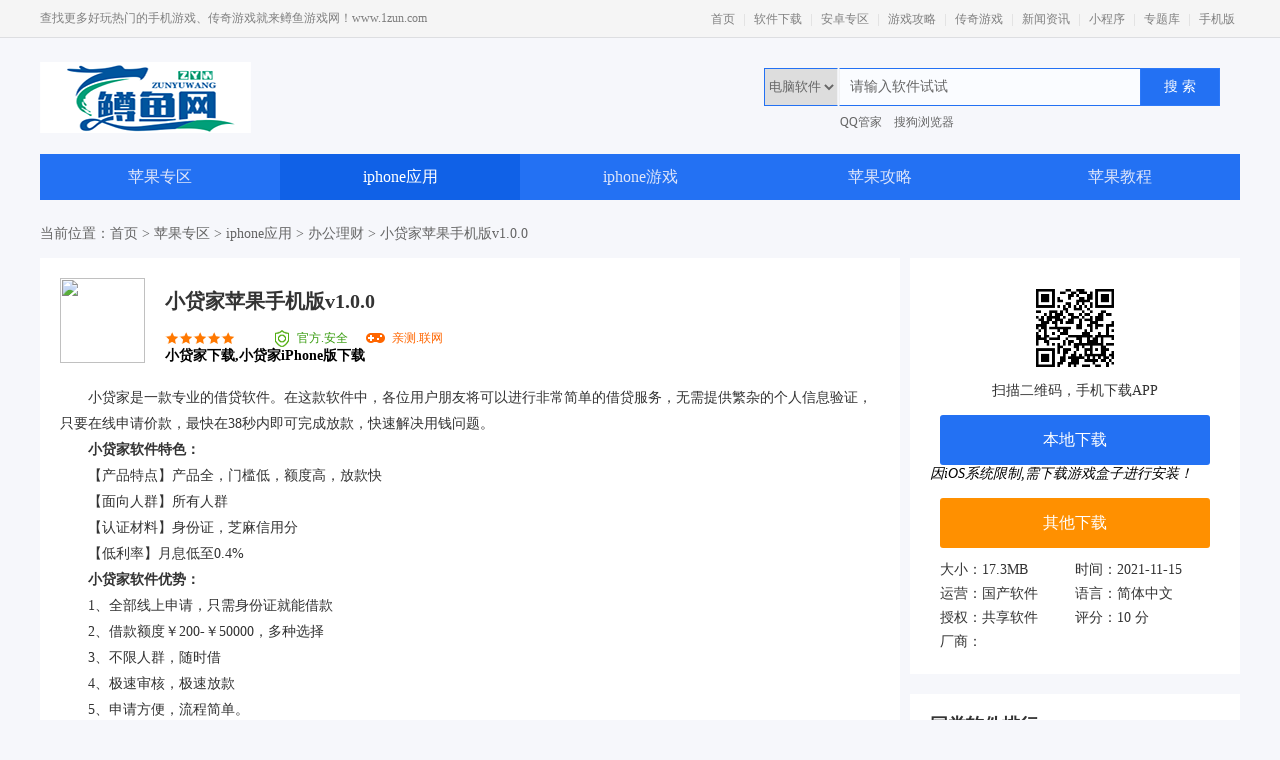

--- FILE ---
content_type: text/html
request_url: http://www.1zun.com/ios/soft/89.html
body_size: 8849
content:
<!DOCTYPE html>
<html lang="en">
<head>
<meta charset="UTF-8">
<title>小贷家下载,小贷家iPhone版下载_鳟鱼游戏网</title>
<meta http-equiv="X-UA-Compatible" content="IE=edge,chrome=1">
<meta name="renderer" content="webkit">
<meta name="keywords"content="小贷家,小贷家下载,小贷家iPhone版下载"/>
<meta name="description" content=" 小贷家是一款专业的借贷软件。在这款软件中，各位用户朋友将可以进行非常简单的借贷服务，无需提供繁杂的个人信息验证，只要在线申请价款，最快在38秒内即可完成放款，快速解决用钱问题。" />
<link href="/publicfile/css/reset.css" rel="stylesheet" type="text/css">
<link href="/publicfile/css/common.css" rel="stylesheet" type="text/css">
<link href="/publicfile/css/areaApple.css" rel="stylesheet" type="text/css">
<script src="/publicfile/js/jquery-1.8.3.min.js"></script>
<script type="text/javascript">
    (function(){var ua=navigator.userAgent.toLowerCase();var bIsIpad=ua.match(/ipad/i)=="ipad";var bIsIphoneOs=ua.match(/iphone os/i)=="iphone os";var bIsAndroid=ua.match(/android/i)=="android";var bIsWM=ua.match(/windows mobile/i)=="windows mobile";if(bIsIpad||bIsIphoneOs||bIsAndroid||bIsWM){window.location.href="http://m.1zun.com/ios/soft/89.html"}})();
</script>
</head>
<body>
<!--header-->
<div class="header">
  <div class="top">
    <div class="wrap ovf">
      <p class="fl">查找更多好玩热门的手机游戏、传奇游戏就来鳟鱼游戏网！www.1zun.com</p>
      <div class="fr"> <a href="/" target="_blank">首页</a> | <a href="/soft/" target="_blank">软件下载</a> | <a href="/android/" target="_blank">安卓专区</a> | <a href="/gonglue/" target="_blank">游戏攻略</a> | <a href="/cq/" target="_blank">传奇游戏</a> | <a href="/gamenews/" target="_blank">新闻资讯</a> | <a href="/xcx/" target="_blank">小程序</a> | <a href="/special/" target="_blank">专题库</a> | <a href="http://m.1zun.com" target="_blank">手机版</a> </div>
    </div>
  </div>
   <div class="middle wrap">
        <div class="fl logo ovf">
            <a class="fl" href="http://www.1zun.com"><img src="/publicfile/images/icon_logo_l.png"></a>
            <p class="fl"><img src="/publicfile/images/icon_logo_r.png"></p>
        </div>
        <div class="search-con fr">
            <div class="search">
                <div class="bdcs-container">
                    <div class="bdcs-main bdcs-clearfix" id="default-searchbox">
                        <div class="bdcs-search bdcs-clearfix" id="bdcs-search-inline">
                        
							<form id="form_top" class="f-fr" name="form_top" method="post" action="/e/search/index.php" target="_blank" class="f-fr">
                            <div id="dropdown" class="fl">
                                <select name="tbname" class="xlul" id="search_S">
                                  <option value="soft">电脑软件</option>
                                  <option value="android">安卓专区</option>
                                  <option value="ios">苹果专区</option>
                                  <option value="news">游戏资讯</option>
                                  <option value="xcx">小程序</option>
                                </select>
                  
                            </div>                                
                                <input type="text" name="keyboard" class="bdcs-search-form-input" id="bdcs-search-form-input" autocomplete="off" onkeyup="tc(this)" value="请输入软件试试" onblur="if(this.value==''){this.value='请输入软件试试';this.style.color='#999'}" onfocus="if(this.value=='请输入软件试试'){this.value='';this.style.color='#000'};tc(this)">
                                
                                <input type="submit" class="bdcs-search-form-submit" name="Submit22" value="搜 索"/>
                                <input type="hidden" name="show" value="title">
                                <input type="hidden" name="tempid" value="1" id="change_val">
                            </form>
                        </div>
                        <div id="msg" class="dk-select">
							<div class="dk_one">
  <ul>
        <li class="dhg"> <a href="/soft/5880.html" title="永恒传奇私服" target="_blank"> <img src="http://xz.1zun.com/d/file/soft/wlyx/2022-11-08/ec18f3c70aac93bd758bbf0e30f4263d.png" alt="永恒传奇私服">
      永恒传奇私服      </a> </li>
        <li class="dhg"> <a href="/soft/5864.html" title="三国合击" target="_blank"> <img src="http://xz.1zun.com/d/file/soft/djyx/2022-11-07/64d3e64629d615cfa964e98d03e24f71.png" alt="三国合击">
      三国合击      </a> </li>
        <li class="dhg"> <a href="/ios/game/1055.html" title="和平精英" target="_blank"> <img src="http://xz.1zun.com/d/file/ios/game/tyyx/2022-11-07/4a3fd1b3e77512b61188ddc6c51c7502.png" alt="和平精英">
      和平精英      </a> </li>
        <li class="dhg"> <a href="/android/game/1195.html" title="舞女逃脱" target="_blank"> <img src="http://xz.1zun.com/d/file/android/game/xxyl/2022-11-07/6cd0a23894b4aeb8f198736cfce3d529.png" alt="舞女逃脱">
      舞女逃脱      </a> </li>
        <li class="dhg"> <a href="/android/game/1188.html" title="美人传" target="_blank"> <img src="http://xz.1zun.com/d/file/android/game/qpmj/2022-11-06/c0c6694d58606322fa020a75fe1793ff.png" alt="美人传">
      美人传      </a> </li>
        <li class="dhg"> <a href="/soft/5852.html" title="逍遥传奇" target="_blank"> <img src="http://xz.1zun.com/d/file/soft/wlyx/2022-11-06/5d4e30b522df54bae4566de7d06ac608.png" alt="逍遥传奇">
      逍遥传奇      </a> </li>
        <li class="dhg"> <a href="/ios/game/1049.html" title="阿瑞斯病毒" target="_blank"> <img src="http://xz.1zun.com/d/file/ios/game/qtyx/2022-11-06/07eb6d5c1045d6f147e0834be29556a4.png" alt="阿瑞斯病毒">
      阿瑞斯病毒      </a> </li>
        <li class="dhg"> <a href="/ios/game/1047.html" title="十分钟到修仙" target="_blank"> <img src="http://xz.1zun.com/d/file/ios/game/jsqj/2022-11-06/e645ec331b715772b32003f53451bfd7.png" alt="十分钟到修仙">
      十分钟到修仙      </a> </li>
        <li class="dhg"> <a href="/android/game/1181.html" title="隐身的刺客" target="_blank"> <img src="http://xz.1zun.com/d/file/android/game/clyx/2022-11-06/8a20c88674c506367f10e00bd87422d6.png" alt="隐身的刺客">
      隐身的刺客      </a> </li>
      </ul>
</div>
                        </div>
                    </div>
                </div>
				<div class="ss_list">
  <ul>
    <li><a href="/soft/5474.html" target="_blank">QQ管家</a></li>
    <li><a href="/soft/5475.html" target="_blank">搜狗浏览器</a></li>
  </ul>
</div>
                <script src='/publicfile/js/search_form.js' language='javascript'></script>
            </div>
        </div>
    </div>
  <div class="clearfix"></div>
  <div class="nav wrap ovf"> 
  
  <a href="/ios/" class="">苹果专区</a> 
   
  <a class="on" href="/ios/soft/">iphone应用</a> 
   
  <a class="" href="/ios/game/">iphone游戏</a> 
  <a href="/gonglue/iphone/">苹果攻略</a> 
  <a href="/gamenews/pgjc/">苹果教程</a> </div>
</div>
<div class="mini-banner wrap mt10"> 
  <script src=/d/js/acmsd/thea1.js></script>  
</div>
<div class="bread-nav wrap ovf">
  <p>当前位置：<a href="/">首页</a>&nbsp;>&nbsp;<a href="/ios/">苹果专区</a>&nbsp;>&nbsp;<a href="/ios/soft/">iphone应用</a>&nbsp;>&nbsp;<a href="/ios/soft/bglc/">办公理财</a> > 小贷家苹果手机版v1.0.0</p>
</div>
<!--main-->
<div class="main wrap">
  <div class="ovf mt10">
    <div class="left fl">
      <div class="w820 ovf pad20 bgW tjApp">
        <div class="app-info ovf"> <img class="fl appImg" src="http://xz.1zun.com/d/file/titlepic/201808052128/pkmc1ih110w.jpg">
          <div class="fl">
            <h1 class="appName">小贷家苹果手机版v1.0.0</h1>
            <div class="ovf">
              <p class="pf fl"><i style="width:100%;"></i></p>
              <label class="app-lbl-1 fl">官方.安全</label>
              <label class="app-lbl-2 fl">亲测.联网</label>
            </div>
              <h2>小贷家下载,小贷家iPhone版下载</h2>
          </div>
   <!-- <div class="fr article-share ovf"> <span class="fl">分享到：</span>
          </div>-->
        </div>
        <div class="app-desc ovf">
			<p>
	<span style="font-size:14px;">　　小贷家是一款专业的借贷软件。在这款软件中，各位用户朋友将可以进行非常简单的借贷服务，无需提供繁杂的个人信息验证，只要在线申请价款，最快在38秒内即可完成放款，快速解决用钱问题。</span></p>
<p>
	<strong><span style="font-size:14px;">　　小贷家软件特色：</span></strong></p>
<p>
	<span style="font-size:14px;">　　【产品特点】产品全，门槛低，额度高，放款快</span></p>
<p>
	<span style="font-size:14px;">　　【面向人群】所有人群</span></p>
<p>
	<span style="font-size:14px;">　　【认证材料】身份证，芝麻信用分</span></p>
<p>
	<span style="font-size:14px;">　　【低利率】月息低至0.4%</span></p>
<p>
	<strong><span style="font-size:14px;">　　小贷家软件优势：</span></strong></p>
<p>
	<span style="font-size:14px;">　　1、全部线上申请，只需身份证就能借款</span></p>
<p>
	<span style="font-size:14px;">　　2、借款额度￥200-￥50000，多种选择</span></p>
<p>
	<span style="font-size:14px;">　　3、不限人群，随时借</span></p>
<p>
	<span style="font-size:14px;">　　4、极速审核，极速放款</span></p>
<p>
	<span style="font-size:14px;">　　5、申请方便，流程简单。</span></p>        </div>
        <div class="article-other ovf">
  <div class="fl article-lbl">
    <label class="fl">标签</label>
    <div class="fl">
		<a href='/labels/34369.html' target='_blank'>小贷家</a> <a href='/labels/34370.html' target='_blank'>小贷家下载</a> <a href='/labels/34371.html' target='_blank'>小贷家iPhone版下载</a> 		</div>
  </div>

          <div class="fr article-more"><span>展开更多</span><i></i></div>
        </div>
      </div>
      <div class="mini-banner size2 ovf mt10"> 
        <script src=/d/js/acmsd/thea2.js></script> 
      </div>

      <div class="w820 ovf pad20 bgW rjjt mt10" style="">
        <div class="tlt-com tlt-com2">
          <h2 class="fl">软件截图</h2>
        </div>
        <div class="list-con ovf">
          <div class="ovf list">
            <ul>
              <li><img src="http://xz.1zun.com/d/file/p/201808052128/1-1P102092Q33C.jpg"></li>



              <li><img src="http://xz.1zun.com/d/file/p/201808052128/1-1P102092Q3235.jpg"></li>



              <li><img src="http://xz.1zun.com/d/file/p/201808052128/1-1P102092Q3160.jpg"></li>



              <li><img src="http://xz.1zun.com/d/file/p/201808052128/1-1P102092Q3129.jpg"></li>




            </ul>
          </div>
          <div class="control"> <a class="prev"></a> <a class="next"></a> </div>
        </div>
      </div>
      <div class="rjjt-mask" style="">
        <div class="mask"></div>
        <div class="list-con">
          <ul>
              <li><img src="http://xz.1zun.com/d/file/p/201808052128/1-1P102092Q33C.jpg"></li>
              <li><img src="http://xz.1zun.com/d/file/p/201808052128/1-1P102092Q3235.jpg"></li>
              <li><img src="http://xz.1zun.com/d/file/p/201808052128/1-1P102092Q3160.jpg"></li>
              <li><img src="http://xz.1zun.com/d/file/p/201808052128/1-1P102092Q3129.jpg"></li>
          </ul>
        </div>
        <div class="close"></div>
        <div class="control"> <a class="prev"></a> <a class="next"></a> </div>
      </div>

      <div id="dowbox" class="w820 ovf pad20 bgW xzdz mt10">
        <div class="tlt-com tlt-com2">
          <h2 class="fl">小贷家下载地址</h2>
        </div>
        <ul id="downloadcount" class="lf">
          <li class="style2"><span>高速下载：</span>
            <div><a class="bdxz" href="/url.php?url=aHR0cDovL3h6LjF6dW4uY29tLzIwMTgwMTIyL3hpYW9kYWlqaWFfY3J4ei5jb20uaXBh" rel="nofollow">高速下载1</a><a class="bdxz" href="/url.php?url=aHR0cDovL3h6LjF6dW4uY29tLzIwMTgwMTIyL3hpYW9kYWlqaWFfY3J4ei5jb20uaXBh" rel="nofollow">高速下载2</a></div>
          </li>
          <li class="style1"><span>普通下载：</span>
            <div><a class="bdxz1" href="/url.php?url=aHR0cDovL3h6LjF6dW4uY29tLzIwMTgwMTIyL3hpYW9kYWlqaWFfY3J4ei5jb20uaXBh" rel="nofollow">普通下载</a><a class="bdxz1" href="/url.php?url=aHR0cDovL3h6LjF6dW4uY29tLzIwMTgwMTIyL3hpYW9kYWlqaWFfY3J4ei5jb20uaXBh" rel="nofollow">普通下载2</a></div>
          </li>
        </ul>
        <div class="mini-banner size3 fl"> 
          <script src=/d/js/acmsd/thea6.js></script> 
        </div>
      </div>
      <div class="alert">
        <div class="mask"></div>
        <div class="alert-con ovf">
          <div class="tlt ovf">
            <p class="fl">下载提示</p>
            <label class="fr close"></label>
          </div>
          <div class="app-info ovf"> <img class="fl appImg" src="http://xz.1zun.com/d/file/titlepic/201808052128/pkmc1ih110w.jpg">
            <p class="fl appName">小贷家苹果手机版v1.0.0</p>
            <p class="fr appStatus">正在下载...</p>
          </div>
          <div class="app-relative ovf">
            <p>用户还下载了:</p>
            <div class="ovf">
              <ul class="app-list">
                <li> <a class="appImg" href="/ios/soft/89.html" title="小贷家苹果手机版v1.0.0" target="_blank"><img src="http://xz.1zun.com/d/file/titlepic/201808052128/pkmc1ih110w.jpg" alt="小贷家苹果手机版v1.0.0"></a> <a class="appName" href="/ios/soft/89.html" title="小贷家苹果手机版v1.0.0" target="_blank">小贷家苹果手机版v1.0.0</a> </li>
                <li> <a class="appImg" href="/ios/soft/7.html" title="青实习下载" target="_blank"><img src="http://xz.1zun.com/d/file/titlepic/201808052126/s11pfpqs5a0.jpg" alt="青实习下载"></a> <a class="appName" href="/ios/soft/7.html" title="青实习下载" target="_blank">青实习下载</a> </li>
                <li> <a class="appImg" href="/ios/soft/4.html" title="懒人账单ios版" target="_blank"><img src="http://xz.1zun.com/d/file/titlepic/201808052126/imccdf22bqc.jpg" alt="懒人账单ios版"></a> <a class="appName" href="/ios/soft/4.html" title="懒人账单ios版" target="_blank">懒人账单ios版</a> </li>
                <li> <a class="appImg" href="/ios/soft/47.html" title="小Q画笔苹果版 v1.7.0" target="_blank"><img src="http://xz.1zun.com/d/file/titlepic/201808052126/f0nqidr3ywf.jpg" alt="小Q画笔苹果版 v1.7.0"></a> <a class="appName" href="/ios/soft/47.html" title="小Q画笔苹果版 v1.7.0" target="_blank">小Q画笔苹果版 v1.7.0</a> </li>
                <li> <a class="appImg" href="/ios/soft/88.html" title="呱呱掌柜苹果手机版v4.0" target="_blank"><img src="http://xz.1zun.com/d/file/titlepic/201808052129/bezhgfcuyvo.jpg" alt="呱呱掌柜苹果手机版v4.0"></a> <a class="appName" href="/ios/soft/88.html" title="呱呱掌柜苹果手机版v4.0" target="_blank">呱呱掌柜苹果手机版v4.0</a> </li>
                <li> <a class="appImg" href="/ios/soft/54.html" title="快花钱包ios版v1.0.3" target="_blank"><img src="http://xz.1zun.com/d/file/titlepic/201808052128/nowfq3n3ds3.jpg" alt="快花钱包ios版v1.0.3"></a> <a class="appName" href="/ios/soft/54.html" title="快花钱包ios版v1.0.3" target="_blank">快花钱包ios版v1.0.3</a> </li>
                <li> <a class="appImg" href="/ios/soft/93.html" title="宜人贷苹果手机版v4.3.0" target="_blank"><img src="http://xz.1zun.com/d/file/titlepic/201808052128/hdfwdc432uj.png" alt="宜人贷苹果手机版v4.3.0"></a> <a class="appName" href="/ios/soft/93.html" title="宜人贷苹果手机版v4.3.0" target="_blank">宜人贷苹果手机版v4.3.0</a> </li>
                <li> <a class="appImg" href="/ios/soft/28.html" title="知牛官方下载" target="_blank"><img src="http://xz.1zun.com/d/file/titlepic/201808052127/qlgpfbmeab4.jpg" alt="知牛官方下载"></a> <a class="appName" href="/ios/soft/28.html" title="知牛官方下载" target="_blank">知牛官方下载</a> </li>
                <li> <a class="appImg" href="/ios/soft/16.html" title="新华财金A信息ios版下载" target="_blank"><img src="http://xz.1zun.com/d/file/titlepic/201808052126/fbm44xqxa0x.jpg" alt="新华财金A信息ios版下载"></a> <a class="appName" href="/ios/soft/16.html" title="新华财金A信息ios版下载" target="_blank">新华财金A信息ios版下载</a> </li>
                <li> <a class="appImg" href="/ios/soft/362.html" title="云闪付苹果手机版v4.0.3" target="_blank"><img src="http://xz.1zun.com/d/file/titlepic/201808132001/qzxvsx1gc2s.png" alt="云闪付苹果手机版v4.0.3"></a> <a class="appName" href="/ios/soft/362.html" title="云闪付苹果手机版v4.0.3" target="_blank">云闪付苹果手机版v4.0.3</a> </li>
                <li> <a class="appImg" href="/ios/soft/90.html" title="借现金苹果手机版v3.0.3" target="_blank"><img src="http://xz.1zun.com/d/file/titlepic/201808052129/x5jazq5zw2x.jpg" alt="借现金苹果手机版v3.0.3"></a> <a class="appName" href="/ios/soft/90.html" title="借现金苹果手机版v3.0.3" target="_blank">借现金苹果手机版v3.0.3</a> </li>
                <li> <a class="appImg" href="/ios/soft/94.html" title="侬要贷苹果手机版v1.0.1" target="_blank"><img src="http://xz.1zun.com/d/file/titlepic/201808052129/v1olhgioift.jpg" alt="侬要贷苹果手机版v1.0.1"></a> <a class="appName" href="/ios/soft/94.html" title="侬要贷苹果手机版v1.0.1" target="_blank">侬要贷苹果手机版v1.0.1</a> </li>
              </ul>
            </div>
          </div>
          <div class="mini-banner"> 
            <script src=/d/js/acmsd/thea5.js></script> 
          </div>
        </div>
      </div>
      <div class="mini-banner size2 ovf mt10"> 
        <script src=/d/js/acmsd/thea2.js></script>
      </div>
      <div class="bgW mt10 ovf w820 pad20 cnxh cnxh2">
        <div class="tlt-com tlt-com2">
          <h2 class="fl">最新软件推荐 </h2>
        </div>
        <div class="list-con">
          <ul>
          </ul>
        </div>
      </div>
      <div id="comment" class="bgW mt10 ovf w820 pad20">
      <!--后期处理-->
      </div>
    </div>
    <div class="right fr">
      <div class="bgW ovf pad20 w290 dl-info">
      <div class="dl-img"><img src="/qr/api.php?url=http://m.1zun.com/ios/soft/89.html&p=10&m=4"><p>扫描二维码，手机下载APP</p></div>
      <a id="bd_down" class="local" href="/url.php?url=aHR0cDovL3h6LjF6dW4uY29tLzIwMTgwMTIyL3hpYW9kYWlqaWFfY3J4ei5jb20uaXBh" target="_self" rel="nofollow">本地下载</a><p><i>因iOS系统限制,需下载游戏盒子进行安装！</i></p> <a class="other" href="#dowbox" rel="nofollow">其他下载</a>
        <div class="dl-desc ovf">
          <label>大小：17.3MB </label>
          <label>时间：2021-11-15</label>
          <label>运营：国产软件</label>
          <label>语言：简体中文</label>
          <label>授权：共享软件</label>
          <label>评分：10 分</label>
          <label>厂商：</label>
        </div>
      </div>
      <div class="mini-banner size1 mt10"> 
        <script src=/d/js/acmsd/thea3.js></script>
      </div>
      <div class="bgW pad20 ovf w290 xzph mt10">
        <div class="tlt-com">
          <h2 class="fl">同类软件排行</h2>
        </div>
        <div class="dl-list ovf">
          <ul class="show">
            <li class="on">
              <label class="rank rank1 fl">1</label>
              <div class="info fl"> <a class="appName" href="/ios/soft/89.html" title="小贷家苹果手机版v1.0.0" target="_blank">小贷家苹果手机版v1.0.0</a>
                <div class="desc"> <a class="appImg fl" href="/ios/soft/89.html" title="小贷家苹果手机版v1.0.0" target="_blank"> <img src="http://xz.1zun.com/d/file/titlepic/201808052128/pkmc1ih110w.jpg" alt="小贷家苹果手机版v1.0.0"> </a>
                  <div class="fl">
                    <p class="pf"><i style="width:100%;"></i></p>
                    <p class="dlNum">84次下载</p>
                  </div>
                  <a class="btn-download fr" href="/ios/soft/89.html" target="_blank" rel="nofollow">下载</a> </div>
              </div>
            </li>
            <li class="">
              <label class="rank rank2 fl">2</label>
              <div class="info fl"> <a class="appName" href="/ios/soft/7.html" title="青实习下载" target="_blank">青实习下载</a>
                <div class="desc"> <a class="appImg fl" href="/ios/soft/7.html" title="青实习下载" target="_blank"> <img src="http://xz.1zun.com/d/file/titlepic/201808052126/s11pfpqs5a0.jpg" alt="青实习下载"> </a>
                  <div class="fl">
                    <p class="pf"><i style="width:100%;"></i></p>
                    <p class="dlNum">57次下载</p>
                  </div>
                  <a class="btn-download fr" href="/ios/soft/7.html" target="_blank" rel="nofollow">下载</a> </div>
              </div>
            </li>
            <li class="">
              <label class="rank rank3 fl">3</label>
              <div class="info fl"> <a class="appName" href="/ios/soft/4.html" title="懒人账单ios版" target="_blank">懒人账单ios版</a>
                <div class="desc"> <a class="appImg fl" href="/ios/soft/4.html" title="懒人账单ios版" target="_blank"> <img src="http://xz.1zun.com/d/file/titlepic/201808052126/imccdf22bqc.jpg" alt="懒人账单ios版"> </a>
                  <div class="fl">
                    <p class="pf"><i style="width:80%;"></i></p>
                    <p class="dlNum">53次下载</p>
                  </div>
                  <a class="btn-download fr" href="/ios/soft/4.html" target="_blank" rel="nofollow">下载</a> </div>
              </div>
            </li>
            <li class="">
              <label class="rank rank4 fl">4</label>
              <div class="info fl"> <a class="appName" href="/ios/soft/47.html" title="小Q画笔苹果版 v1.7.0" target="_blank">小Q画笔苹果版 v1.7.0</a>
                <div class="desc"> <a class="appImg fl" href="/ios/soft/47.html" title="小Q画笔苹果版 v1.7.0" target="_blank"> <img src="http://xz.1zun.com/d/file/titlepic/201808052126/f0nqidr3ywf.jpg" alt="小Q画笔苹果版 v1.7.0"> </a>
                  <div class="fl">
                    <p class="pf"><i style="width:100%;"></i></p>
                    <p class="dlNum">46次下载</p>
                  </div>
                  <a class="btn-download fr" href="/ios/soft/47.html" target="_blank" rel="nofollow">下载</a> </div>
              </div>
            </li>
            <li class="">
              <label class="rank rank5 fl">5</label>
              <div class="info fl"> <a class="appName" href="/ios/soft/88.html" title="呱呱掌柜苹果手机版v4.0" target="_blank">呱呱掌柜苹果手机版v4.0</a>
                <div class="desc"> <a class="appImg fl" href="/ios/soft/88.html" title="呱呱掌柜苹果手机版v4.0" target="_blank"> <img src="http://xz.1zun.com/d/file/titlepic/201808052129/bezhgfcuyvo.jpg" alt="呱呱掌柜苹果手机版v4.0"> </a>
                  <div class="fl">
                    <p class="pf"><i style="width:80%;"></i></p>
                    <p class="dlNum">41次下载</p>
                  </div>
                  <a class="btn-download fr" href="/ios/soft/88.html" target="_blank" rel="nofollow">下载</a> </div>
              </div>
            </li>
            <li class="">
              <label class="rank rank6 fl">6</label>
              <div class="info fl"> <a class="appName" href="/ios/soft/54.html" title="快花钱包ios版v1.0.3" target="_blank">快花钱包ios版v1.0.3</a>
                <div class="desc"> <a class="appImg fl" href="/ios/soft/54.html" title="快花钱包ios版v1.0.3" target="_blank"> <img src="http://xz.1zun.com/d/file/titlepic/201808052128/nowfq3n3ds3.jpg" alt="快花钱包ios版v1.0.3"> </a>
                  <div class="fl">
                    <p class="pf"><i style="width:60%;"></i></p>
                    <p class="dlNum">40次下载</p>
                  </div>
                  <a class="btn-download fr" href="/ios/soft/54.html" target="_blank" rel="nofollow">下载</a> </div>
              </div>
            </li>
            <li class="">
              <label class="rank rank7 fl">7</label>
              <div class="info fl"> <a class="appName" href="/ios/soft/93.html" title="宜人贷苹果手机版v4.3.0" target="_blank">宜人贷苹果手机版v4.3.0</a>
                <div class="desc"> <a class="appImg fl" href="/ios/soft/93.html" title="宜人贷苹果手机版v4.3.0" target="_blank"> <img src="http://xz.1zun.com/d/file/titlepic/201808052128/hdfwdc432uj.png" alt="宜人贷苹果手机版v4.3.0"> </a>
                  <div class="fl">
                    <p class="pf"><i style="width:100%;"></i></p>
                    <p class="dlNum">38次下载</p>
                  </div>
                  <a class="btn-download fr" href="/ios/soft/93.html" target="_blank" rel="nofollow">下载</a> </div>
              </div>
            </li>
            <li class="">
              <label class="rank rank8 fl">8</label>
              <div class="info fl"> <a class="appName" href="/ios/soft/28.html" title="知牛官方下载" target="_blank">知牛官方下载</a>
                <div class="desc"> <a class="appImg fl" href="/ios/soft/28.html" title="知牛官方下载" target="_blank"> <img src="http://xz.1zun.com/d/file/titlepic/201808052127/qlgpfbmeab4.jpg" alt="知牛官方下载"> </a>
                  <div class="fl">
                    <p class="pf"><i style="width:80%;"></i></p>
                    <p class="dlNum">35次下载</p>
                  </div>
                  <a class="btn-download fr" href="/ios/soft/28.html" target="_blank" rel="nofollow">下载</a> </div>
              </div>
            </li>
            <li class="">
              <label class="rank rank9 fl">9</label>
              <div class="info fl"> <a class="appName" href="/ios/soft/16.html" title="新华财金A信息ios版下载" target="_blank">新华财金A信息ios版下载</a>
                <div class="desc"> <a class="appImg fl" href="/ios/soft/16.html" title="新华财金A信息ios版下载" target="_blank"> <img src="http://xz.1zun.com/d/file/titlepic/201808052126/fbm44xqxa0x.jpg" alt="新华财金A信息ios版下载"> </a>
                  <div class="fl">
                    <p class="pf"><i style="width:100%;"></i></p>
                    <p class="dlNum">34次下载</p>
                  </div>
                  <a class="btn-download fr" href="/ios/soft/16.html" target="_blank" rel="nofollow">下载</a> </div>
              </div>
            </li>
            <li class="">
              <label class="rank rank10 fl">10</label>
              <div class="info fl"> <a class="appName" href="/ios/soft/362.html" title="云闪付苹果手机版v4.0.3" target="_blank">云闪付苹果手机版v4.0.3</a>
                <div class="desc"> <a class="appImg fl" href="/ios/soft/362.html" title="云闪付苹果手机版v4.0.3" target="_blank"> <img src="http://xz.1zun.com/d/file/titlepic/201808132001/qzxvsx1gc2s.png" alt="云闪付苹果手机版v4.0.3"> </a>
                  <div class="fl">
                    <p class="pf"><i style="width:100%;"></i></p>
                    <p class="dlNum">33次下载</p>
                  </div>
                  <a class="btn-download fr" href="/ios/soft/362.html" target="_blank" rel="nofollow">下载</a> </div>
              </div>
            </li>
          </ul>
        </div>
      </div>
      <div class="mini-banner size1 mt10"> 
        <script src=/d/js/acmsd/thea4.js></script> 
      </div>
    </div>
  </div>
  <!--<div class="quick-search bgW ovf mt10">
    <div class="fl list-lbl">快速搜索</div>
    <div class="list-con ovf fl"> <a href="/letter/a/">A</a> <a href="/letter/b/">B</a> <a href="/letter/c/">C</a> <a href="/letter/d/">D</a> <a href="/letter/e/">E</a> <a href="/letter/f/">F</a> <a href="/letter/g/">G</a> <a href="/letter/h/">H</a> <a href="/letter/i/">I</a> <a href="/letter/j/">J</a> <a href="/letter/k/">K</a> <a href="/letter/l/">L</a> <a href="/letter/m/">M</a> <a href="/letter/n/">N</a> <a href="/letter/o/">O</a> <a href="/letter/p/">P</a> <a href="/letter/q/">Q</a> <a href="/letter/r/">R</a> <a href="/letter/s/">S</a> <a href="/letter/t/">T</a> <a href="/letter/u/">U</a> <a href="/letter/v/">V</a> <a href="/letter/w/">W</a> <a href="/letter/x/">X</a> <a href="/letter/y/">Y</a> <a href="/letter/z/">Z</a> <a href="/letter/0-9/">0-9</a> </div>
  </div>
--></div>
<!--footer-->
<div class="footer">
  <div class="wrap">
    <div class="link-list"> 
    <a href="/aboutus.html" target="_blank" rel="nofollow">关于我们</a> | 
    <a href="/jiazhang.html" target="_blank" rel="nofollow">家长监护</a> | 
    <a href="/contact.html" target="_blank" rel="nofollow">联系我们</a> |
    <a href="/announce.html" target="_blank" rel="nofollow">免责声明</a> | 
    <a href="/sitemap.html" target="_blank" rel="nofollow">网站地图</a> | 
    <a href="/links.html" target="_blank" rel="nofollow">友情链接</a> </div>
    <p>copyright © 2019-现在 www.1zun.com  All Rights Reserved. <a href="http://beian.miit.gov.cn/" target="_blank">滇ICP备2022006418号-2</a><script src="http://www.1zun.com/d/tj.js" type="text/javascript"></script></p>
<div style="width:300px;margin:0 auto; padding:20px 0;">
<img src="http://www.1zun.com/d/beiantubiao.png" style="width:16px;"/><a target="_blank" href="http://www.beian.gov.cn/portal/registerSystemInfo?recordcode=53250302000292" style="display:inline-block;text-decoration:none;height:20px;line-height:20px;"><img src="" style="float:left;"/><p style="float:left;height:20px;line-height:20px;margin: 0px 0px 0px 5px; color:#939393;">滇公网安备 53250302000292号</p></a>
</div>
  </div>
</div>
<script src="/publicfile/js/common.js"></script> 
<script src="/publicfile/js/area_apple.js"></script> 
</body>
</html>


--- FILE ---
content_type: text/css
request_url: http://www.1zun.com/publicfile/css/reset.css
body_size: 537
content:

html, body, div, span, applet, object, iframe, h1, h2, h3, h4, h5, h6, blockquote, pre, a, abbr, acronym, address, big, cite, code, del, dfn, em, font, img, ins, kbd, q, s, samp, small, strike, strong, sub, sup, tt, var, b, u, i, center, dl, dt, dd, ol, ul, li, fieldset, form, label, legend, table, caption, tbody, tfoot, thead, tr, th, td {  margin: 0;  padding: 0;  font-size: 100%;  vertical-align: baseline;  border: 0;  outline: 0;  background: transparent;  }
p{ margin: 0;  padding: 0;  font-size: 100%;  vertical-align: baseline;  border: 0;  outline: 0;}
ol, ul {  list-style: none;  }
blockquote, q {  quotes: none;  }
:focus {  outline: 0;  }
table {  border-collapse: collapse;  border-spacing: 0;  }
a{ text-decoration: none;}

--- FILE ---
content_type: text/css
request_url: http://www.1zun.com/publicfile/css/common.css
body_size: 9915
content:

body{  min-width: 1200px; background: #f6f7fb;}
body,input,textarea{font: 14px '\5FAE\8F6F\96C5\9ED1';}
.wrap{ width: 1200px; margin: 0 auto;}
.fl{ float: left;}
.fr{ float: right;}
.ovf{ overflow: hidden;}
.clearfix{ clear: both;}
.bgW{ background-color: #fff;}
.mt10{ margin-top: 10px;}
.mt20{ margin-top: 20px;}
.mr10{ margin-right: 10px;}
.pad20{ padding: 20px;}
.pad30{ padding: 30px;}
.w820{ width: 820px;}
.w290{ width: 290px;}
.w800{ width: 800px;}
.w350{ width: 350px;}
.w790{ width: 790px;}
.w300{ width: 300px;}

/*header*/
.header .top{ background: #f5f5f5; height: 37px; line-height: 37px; border-bottom: 1px solid #dddee1; font-size: 12px; color: #808080;}
.header .top .fr{ color: #d9d9d9; font-size: 13px;}
.header .top a{ color: #808080; font-size: 12px; padding: 0 5px;}
.header .top a:hover{ color: #2371f3;  text-decoration: underline;}
.header .middle{ padding: 20px 0; margin-top: 1px;}
.header .logo{ height: 71px; margin-top: 3px;}
.header .search-con{ width: 485px; margin-top: -14px;}
#dropdown{ width: 80px;
    position: absolute;
    left: -76px;
    height: 38px;}
#dropdown select{
	height: 38px;
	border: 1px solid #2371f3;
    border-right-color: #f0f1f3;
	color:#666666;
}
#bdcs-search-form-input{
	color:#666666!important;
}
#dropdown select option{
	width:83px; padding-top:10px; padding-bottom10px; text-indent:10px; overflow:hidden; margin-top:0; color:#666666;
	
}
#dropdown p{width:61px; height:36px; line-height:36px; padding-left:4px; padding-right:18px;
    border:1px solid #2371f3; border-right-color: #f0f1f3; text-indent:5px; color:#666; cursor:pointer; background:url(../images/xlbg.png) no-repeat 95% 50% #fafcff;}
#dropdown ul.xlul{width:83px; height:auto; background:#fff; margin-top:2px; border:1px solid #2371f3;
    position:absolute; display:none; z-index:9999; margin-top:-1px; padding:0 0 5px 0;}
#dropdown ul.xlul li{ width:83px; height:24px; line-height:24px; text-indent:10px; overflow:hidden; margin-top:0; }
#dropdown ul.xlul li a{display:block; height:24px; color:#666; text-decoration:none;}
#dropdown ul.xlul li a:hover{background:#c6dbfc; color:#666}
.search{ margin-top:35px; float:right; width:400px;}
.search .txt{ width:300px; height:40px; float:left; line-height:40px; font-size:14px; color:#999; text-indent:50px; border:none;}
.search .btn{ float:right; border:none; margin-left:-10px; width:100px;  height:42px; cursor: pointer; color:#fff; line-height:36px;}
body .search .hot{ font-family:\5FAE\8F6F\96C5\9ED1; width:400px; height:22px; float:right; font-size:12px; line-height:22px;margin-top:1px;}
.search .hot a{ color:#999; overflow:hidden; display:inline; zoom:1}
.search .hot a:hover{ color:#c00;}
.search .hot .h_tit{  color:#999; }
.ss_list p{color:#2371f3;font-size:12px;display:block;height:24px;line-height:24px;float:left;margin-right:4px;}
.ss_list{width:380px;height:24px;overflow:hidden;padding-top:4px;}
.ss_list ul li{float:left;margin-right:12px;height:24px;line-height:24px;}
.ss_list ul li a{color:#666;font-size:12px;}
.ss_list ul li a:hover{color:#2371f3;text-decoration:none}
.search{margin-top:23px;}
.dk_one{width:378px; border-bottom:1px dotted #e7e7e7; overflow:hidden}
.dk_one p{ display:block; height:auto;width:30px;background:#f3f8fc;color:#999999;font-weight:600;text-align:center;float:left;position:relative}
.dk_one p font{width:15px;display:block;white-space:normal;line-height:20px;margin:-20px auto 0 auto;position:absolute;top:50%;left:6px;}
.dk-select{background:#fff;font-size:13px;position:absolute;top:38px;left:0px;border:1px solid #e0e0e0;width:378px;border-top:0px;z-index:999; display: none;}
.dk-select ul li{text-indent:8px;height:28px;line-height:28px;cursor:pointer;display:block;padding:0px 16px 0 0;overflow:hidden;}
.dk-select ul li:hover{background:#ebebeb}
.dk-select ul li a{color:#999;font-size:12px;text-decoration:none;display:block;height:28px;}
#default-searchbox{position:relative}
#bdcs-search-form-input{height:36px;line-height:36px; *margin-top: -1px;}
#bdcs-search-form-input.xunzhong{color:#000}
.bdcs-container .bdcs-search-form-submit { display: inline-block; cursor: pointer; border: 1px solid #2d79f8 ;  vertical-align: top; text-align: center; width: 80px; background-color: #2371f3; color: #FFFFFF; font-family: '\5FAE\8F6F\96C5\9ED1'; font-size: 14px; line-height:28px ; height:38px;position: relative;
    left: -5px;}
.bdcs-container .bdcs-search-form-submit:hover{ background: #3389fd;}
.bdcs-container .bdcs-search-form-submit:active{ background: #2176ff;}
.bdcs-container .bdcs-search{background:none;border-radius:0;border:0;}
.bdcs-container .bdcs-search-form-input { width: 300px; height: 28px;  line-height: 28px; font-family: '\5FAE\8F6F\96C5\9ED1'; color: #999;  font-size: 14px; border:1px solid #2371f3;border-left-color:#f0f1f3; display: inline-block; vertical-align: top; text-indent: 10px; background-color: #fafcff; margin-right: 0; padding: 0; margin-left: -1px;}
#bdcs-search-form{border:0px;height:38px; font-size: 0;}
.bdcs-container, #default-searchbox, #bdcs-search-inline{height:38px;}
.dk-select ul li img{margin-right:5px;width:16px;height:16px;}

.nav{ background: #2371f3; height: 46px; line-height: 46px; margin-top: 20px; font-size: 0; text-align: center;}
.nav a{ width: 20%; color: #dce4fa; font-size: 16px; float: left;}
.nav a.on,.nav a:hover{ background: #1061e7; color: #fff;}
.nav.nav2 a{ width: 11.1%;}

.bread-nav{ color: #666; padding: 15px 0 5px 0;}
.bread-nav a{ color: #666;}
.bread-nav a:hover{ color: #2371f3; text-decoration: underline;}

.tlt-com{ line-height: 23px; border-bottom: 1px solid #efefef; height: 30px;}
.tlt-com .icon-cate, .part-2 .tlt h2{ float: left;}
.tlt-com h2,.tlt-com h1{ font-size: 18px; color: #333;}
.tlt-com h2 a,.tlt-com h1 a{color: #333;}
.tlt-com h2:hover a,.tlt-com h1:hover a{ color: #2371f3; }
.tlt-com .more{ color: #333; background: url("../images/icon_more.png") no-repeat right 6px; padding-right: 15px;}
.tlt-com .more:hover{ color: #ef0000; text-decoration: underline; background-position: right -27px;}
.tlt-com .tlt-lbl{ font-size: 0;}
.tlt-com .tlt-lbl label{ width: 40px; text-align: center; color: #999; float: left; font-size: 13px; cursor: pointer;}
.tlt-com .tlt-lbl label i{ display: inline-block; font-style: normal;}
.tlt-com .tlt-lbl label.on{ background: url("../images/rank_bg.png") no-repeat bottom center; padding-bottom: 4px;}
.tlt-com .tlt-lbl label.on i{ border-bottom: 2px solid #2371f3; color: #2371f3; display: block; padding-bottom: 6px; font-weight: bold;}
/*.tlt-com.tlt-com2{ border-bottom: none;}*/


.quick-search{ padding: 10px 20px; margin-bottom: 50px;}
.quick-search .list-lbl{ width: 110px; height: 30px; line-height: 30px; text-align: center; color: #fff; background: #2371f3;}
.quick-search .list-con{ margin: 5px 0 0 17px; *margin-left: 0;}
.quick-search .list-con a{ color: #666; font-size: 16px; line-height: 20px; border-left: 1px solid #eee; padding: 0 13px; float: left;}
.quick-search .list-con a:first-child{ border-left: none;}
.quick-search .list-con a:hover{ color: #2371f3}

.mini-banner{overflow:hidden;}
.mini-banner.size1 img{ width: 330px; height: 246px; display: block;}
.mini-banner.size2 img{ width: 860px; height: 90px; display: block;}
.mini-banner.size3{margin: 10px 0 0 0 !important; width: 374px; height: 110px;}
.mini-banner.size3 a{margin: 0; width: 375px; height: 110px; line-height: normal;}
.mini-banner.size3 img{ width: 375px; height: 110px;}

.pf{ background: url("../images/icon_start.png") repeat-x 0 -17px; width: 70px; height: 12px;}
.pf i{ background: url("../images/icon_start.png") repeat-x 1px 0; height: 12px; display: block;}


/*footer*/
.footer{ background: #f3f3f3; border-top: 1px solid #dddee1; text-align: center; padding: 39px 0; line-height: 36px; color: #666;}
.footer .link-list a{ color: #666;}
.footer .bkt{ background: url("../images/icon_bk.png") no-repeat 0 0; width: 55px; height: 50px; position: fixed; left: 50%; margin-left: 620px; bottom: 150px; cursor: pointer; z-index: 999;}
.footer .bkt:hover{ background-position: 0 -50px; z-index: 1000;}

/*main*/
.part-8 .list-lbl{ background: url("../images/zx_bg.jpg") no-repeat right center; padding-right: 6px; margin-right: 13px; height: 90px;}
.part-8 .list-lbl label{ width: 26px; color: #fff; background: #ff1919; display: block; text-align: center; padding: 7px 0; font-weight: bold;}
.part-8 .list-con ul{ width: 110%;}
.part-8 .list-con li{ float: left; width: 70px; margin-right: 34px;}
.part-8 .list-con a{ display: block;}
.part-8 .list-con .appImg{ width: 70px; height: 70px;}
.part-8 .list-con .appImg img{ width: 100%; height: 100%; display: block;}
.part-8 .list-con .appName{ color: #333; white-space: nowrap; text-overflow: ellipsis; overflow: hidden; text-align: center; margin-top: 6px;}
.part-8 .list-con li .appName:hover{ color: #2371f3; text-decoration: underline;}

.part-7 .list-con{ width: 101%; padding-top: 10px;}
.part-7 .list-con a{ color: #333; line-height: 28px; display: inline-block; *display: inline; *zoom: 1; margin-right: 12px;}
.part-7 .list-con a:hover{ color: #2371f3; text-decoration: underline;}


.part-5 .left .list-con ul{ width: 110%;}
.part-5 .left .list-con li{ width: 149px; height: 63px; border: 1px solid #f3f3f3; padding: 15px 18px; margin: 20px 24px 0 0; float: left;}
.part-5 .left .list-con a{ display: block;}
.part-5 .left .list-con .appImg{ width: 65px; height: 65px; margin-right: 10px;}
.part-5 .left .list-con .appImg img{ width: 100%; height: 100%; display: block;}
.part-5 .left .list-con .appName{ color: #333; margin: 10px 0; max-width:74px; white-space:nowrap; overflow:hidden; text-overflow:ellipsis;}
.part-5 .left .list-con .appLbl{ color: #999; font-size: 12px; max-width:56px; display: inline-block;}
.part-5 .left .list-con li:hover{ background: #f7fbff; border: 1px solid #2371f3;}
.part-5 .left .list-con li .appName:hover { color: #2371f3; text-decoration: underline;}
/*.part-5 .left .list-con .appLbl:hover{ color: #2371f3;}*/
.part-5 .left.w790 .list-con li{ margin-right: 14px;}
.part-5 .left.w790 .list-con ul{ display: none;}
.part-5 .left.w790 .list-con ul.show{ display: block;}

.part-5 .right .list-con,.zxList .list-con{ padding-top: 4px;}
.part-5 .right .list-con li,.zxList .list-con li{ position: relative; margin-top: 14px; *margin-top: 13px; width: 287px; background: url("../images/list_jc.png") no-repeat -13px center; padding-left: 15px; overflow: hidden;}
.part-5 .right .list-con li:first-child,.zxList .list-con li:first-child{ padding-left: 0;}
.part-5 .right .list-con .jcImg,.zxList .list-con .jcImg{ width: 287px; height: 145px; display:block; overflow: hidden;}
.zxList .list-con .jcImg{ height: 197px;}
.part-5 .right .list-con .jcImg img,.zxList .list-con .jcImg img{ width: 100%; height: 100%; display: block; -webkit-transition: .2s linear; -moz-transition: .2s linear; transition: .2s linear;}
.part-5 .right .list-con li:hover .jcImg img,.zxList .list-con li:hover .jcImg img{ -webkit-transform: scale(1.05); -moz-transform: scale(1.05); transform: scale(1.05);}
.part-5 .right .list-con li:first-child .jcName,.zxList .list-con li:first-child .jcName{ position: absolute; bottom: 0; background: url("../images/banner_bg.png") repeat-x; height: 30px; line-height: 30px; text-align: center; width: 100%;}
.part-5 .right .list-con li:first-child .jcName a,.zxList .list-con li:first-child .jcName a{ color: #fff;}
.part-5 .right .list-con .jcName a,.zxList .list-con .jcName a{ color: #333; display: inline-block; white-space: nowrap; text-overflow: ellipsis; overflow: hidden; margin: 0 10px; max-width: 267px;}
.part-5 .right .list-con .jcName a:hover,.zxList .list-con .jcName a:hover{ color: #2371f3; text-decoration: underline;}

.xzph .dl-list{ width: 100%; padding-top: 4px; *padding-top: 15px;}
.xzph .dl-list ul{ display: none;}
.xzph .dl-list ul.show{ display: block;}
.xzph .dl-list li{ margin-top: 11px; *margin-top: 7px; overflow: hidden;}
.xzph .dl-list .rank,.xcx .rank{ width: 20px; height: 20px; color: #fff; text-align: center; line-height: 20px; background: #c7c7c7; margin-right: 9px;}
.xzph .dl-list .rank.rank1,.xcx .rank.rank1{ background: #f73333;}
.xzph .dl-list .rank.rank2,.xcx .rank.rank2{ background: #ff9600;}
.xzph .dl-list .rank.rank3,.xcx .rank.rank3{ background: #00b0ff;}
.xzph .dl-list .desc,.xzph .dl-list .info{ width: 261px; overflow: hidden;}
.xzph .dl-list .desc{ display: none; margin-top: 10px;}
.xzph .dl-list li.on .desc{ display: block;}
.xzph .dl-list .appName{ font-size: 13px; color: #333; line-height: 20px; padding-left: 3px; display: inline-block; white-space: nowrap; text-overflow: ellipsis; overflow: hidden; max-width: 100%;}
.xzph .dl-list li .appName:hover{ color: #2371f3; text-decoration: underline;}
.xzph .dl-list .appImg{ width: 58px; height: 58px; margin-right: 9px;}
.xzph .dl-list .appImg img{ width: 100%; height: 100%; display: block;}
.xzph .dl-list .pf{ margin: 10px 0 12px 0;}
.xzph .dl-list .dlNum{ color: #999; font-size: 12px;}
.xzph .dl-list .btn-download{ width: 70px; height: 26px; line-height: 26px; text-align: center; background: #18b000; color: #fff; margin-top: 8px;}
.xzph .dl-list .btn-download:hover{ background: #19ba00;}
.xzph .dl-list .btn-download:active{ background: #16a400;}

/*Ã¦Å“â‚¬Ã¦â€“Â°/Ã§Æ’Â­Ã©â€”Â¨*/
.list-1 .tlt p{ width: 32px; height: 59px; margin-top: 2px; cursor: pointer;}
.list-1 .tlt p:first-child{ margin-top: 0;}
.list-1 .tlt p span{ width: 26px; background: #adadad; color: #fff; display: inline-block; text-align: center; padding: 12px 0; line-height: 17px; font-weight: bold;}
.list-1 .tlt p.on{ background: url("../images/zx_bg.jpg") no-repeat right center;}
.list-1 .tlt p.on span{ background: #ff1919;}
.list-1 .list-1-con{ margin-left: 13px; width: 1115px;}
.list-1 .list-1-con ul{ width: 103%; height: 120px; overflow: hidden; display: none;}
.list-1 .list-1-con ul.show{display: block;}
.list-1 .list-1-con li{ overflow: hidden; float: left; margin: 0 30px 20px 0;}
.list-1 .list-1-con li img{ width: 50px; height: 50px; display: block; border-radius: 5px; margin-right: 10px;}
.list-1 .list-1-con li div{ width: 100px;}
.list-1 .list-1-con li .appName{ font-size: 14px; color: #333; margin: 5px 0; display: inline-block; overflow: hidden; white-space: nowrap; text-overflow:ellipsis; max-width: 100px;}
.list-1 .list-1-con li .appName:hover{ color: #2371f3; text-decoration: underline;}

.part-2 .icon-cate{ background: url("../images/icon_part3.png") no-repeat; width: 23px; height: 23px; margin-right: 12px;}
.part-2 .middle .icon-cate{ background-position: -28px 0;}
.part-2 .right .icon-cate{ background-position: -56px 0;}
.part-2 .left,.part-2 .middle,.part-2 .right{ width: 353px; margin-right: 10px; height: 146px;}
.part-2 .right{ margin-right: 0;}
.part-2 .link-list{ color: #d9d9d9; font-size: 13px;}
.part-2 .link-list div{ margin-left: -13px; width: 107%; margin-top: 5px;}
.part-2 .link-list a{ color: #333; float: left; background: url("../images/link-list.png") no-repeat left center; line-height: 27px; padding: 0 10px 0 13px; overflow: hidden; height: 27px; width: 52px;}
.part-2 .link-list a:hover{ color: #2371f3; text-decoration: underline;}
.part-2 .link-list2 ul{ width: 102%; overflow: hidden;}
.part-2 .link-list2 li{ float: left; margin: 16px 5px 0 0;}
.part-2 .link-list2 li img{ width: 20px; height: 20px; margin-right: 10px;}
.part-2 .link-list2 li a{ overflow: hidden;}
.part-2 .link-list2 li span{ width: 85px; white-space: nowrap; text-overflow: ellipsis; overflow: hidden; font-size: 13px; color: #333;}
.part-2 .link-list2 li a:hover span{ color: #2371f3; text-decoration: underline;}

.part-3 .app-list{ margin-top: 20px; margin-bottom: -30px; *margin-bottom: 0;}
.part-3 .app-list ul{ width: 104%; overflow: hidden;}
.part-3 .app-list li{ float: left; width: 195px; margin: 0 17px 30px 0;}
.part-3 .app-list li .appImg img{ width: 65px; height: 65px;}
.part-3 .app-list li .appInfo{ width: 120px; margin-left: 10px;}
.part-3 .app-list li .appName{ color: #333; display: inline-block; max-width: 100%; white-space: nowrap; text-overflow: ellipsis; overflow: hidden; margin-top: 2px;}
.part-3 .app-list li .appName:hover{ color: #2371f3; text-decoration: underline;}
.part-3 .app-list li .info{ color: #d9d9d9; font-size: 12px; height:17px; overflow:hidden;}
.part-3 .app-list li .info a,.part-3 .app-list li .info label{ color: #999;}
.part-3 .app-list li .pf{ margin:2px 0 5px;}
.part-3 .app-list li .info a:hover{ color: #2371f3;}

.part-6 .list-con ul{ width: 110%;}
.part-6 .list-con li{ margin: 20px 15px 0 0; float: left; position: relative;}
.part-6 .list-con li .ztImg{ width: 278px; height: 166px; display: block; overflow: hidden;}
.part-6 .list-con li .ztImg img{ width: 100%; height: 100%; display: block; -webkit-transition: .2s linear; -moz-transition: .2s linear; transition: .2s linear;}
.part-6 .list-con li:hover .ztImg img{ -webkit-transform: scale(1.05); -moz-transform: scale(1.05); transform: scale(1.05);}
.part-6 .list-con li .ztName{ background: url("../images/banner_bg.png") repeat-x; width: 100%; position: absolute; bottom: 0; height: 30px; line-height: 30px; text-align: center;}
.part-6 .list-con li .ztName a{ color: #fff; font-weight: bold; display: block; white-space: nowrap; text-overflow: ellipsis; overflow: hidden; margin: 0 15px;}

.app-list2{ margin-bottom: -20px; *margin-bottom: 0; overflow: hidden; width: 110%;}
.app-list2 li{ float: left; width: 70px; margin-bottom: 20px; margin-right: 26px;}
.app-list2 li a{ display: block;}
.app-list2 li img{ width: 70px; height: 70px; display: block;}
.app-list2 li .appName{ color: #333; white-space: nowrap; text-overflow: ellipsis; overflow: hidden; text-align: center; margin-top: 6px;}
.app-list2 li .appName:hover{ color: #2371f3; text-decoration: underline;}

.app-list3{ width: 110%; overflow: hidden; margin-bottom: -20px; *margin-bottom: 0;}
.app-list3 li{ float: left; border: 1px solid #f3f3f3; padding: 14px 17px; height: 65px; margin-bottom: 20px; margin-right: 14px;}
.app-list3 li a{ display: block;}
.app-list3 li img{ width: 65px; height: 65px; display: block;}
.app-list3 li .appInfo{ width: 76px; margin-left: 10px;}
.app-list3 li .appName{ color: #333; margin: 8px 0; white-space: nowrap; text-overflow: ellipsis; overflow: hidden; max-width: 100%; display: inline-block;}
.app-list3 li .appLbl{ color: #999; font-size: 12px;}
.app-list3 li .appName:hover { color: #2371f3; text-decoration: underline;}
.app-list3 li:hover{ background: #f7fbff;  border: 1px solid #2371f3;}

.part-10 .list-con{ width: 100%; display: none;}
.part-10 .list-con.show{ display: block;}
.part-10 .list-con ul{ width: 101%; overflow: hidden;}
.part-10 .list-con li{ width: 334px; height: 135px; border: 1px solid #f3f3f3; margin: 20px 10px 0 0; padding: 21px; float: left;}
.part-10 .list-con li:hover{ border-color: #2371f3; background: #f7fbff;}
.part-10 .list-con li:hover .appImg img:first-child{ display: none;}
.part-10 .list-con .appImg{ width: 84px; height: 84px;}
.part-10 .list-con .appImg img{ width: 100%; height: 100%; display: block;}
.part-10 .list-con .detail{ width: 240px; height: 84px;}
.part-10 .list-con .detail .appName{ color: #333; font-size: 16px; display: inline-block; white-space: nowrap; text-overflow: ellipsis; overflow: hidden; font-weight: bold; margin: 5px 0 10px 0; max-width: 100%;}
.part-10 .list-con li .detail .appName:hover{ color: #2371f3; text-decoration: underline;}
.part-10 .list-con .detail div{ color: #d9d9d9; font-size: 12px;}
.part-10 .list-con .detail label.fl{ color: #333; margin-right: 10px;}
.part-10 .list-con .detail .pf{ margin-top: 1px;}
.part-10 .list-con .detail a,.part-10 .list-con .detail label{ color: #999;}
.part-10 .list-con .detail .row{ margin-bottom: 5px;}
.part-10 .list-con .detail .btn-download{ color: #18b000; width: 70px; height: 26px; text-align: center; line-height: 26px; margin-top: 7px; cursor: pointer;}
.part-10 .list-con li .detail .btn-download:hover{ color: #fff; background: #18b000;}
.part-10 .list-con li .detail .btn-download:active{ background: #16a400;}
.part-10 .list-con .appDesc{ color: #666; line-height: 21px; max-height: 42px; overflow: hidden; margin-top: 10px;}
.part-10 .tlt-com .tlt-lbl{ width: 90px;}
.part-10 .tlt-com .tlt-lbl label{ width: 45px; font-size: 15px;}

.part-9 .list-lbl{ font-weight: bold; font-size: 16px; color: #000; line-height: 28px;}
.part-9 .list-con{ margin-bottom: -15px; *margin-bottom: 0;}
.part-9 .list-con div{ width: 105%;}
.part-9 .list-con a{ white-space: nowrap; text-align: center; color: #333; float: left; margin: 0 5px 15px 0; padding: 0 13px; height: 30px; line-height: 30px; border: 1px solid #eee;}
.part-9 .list-con a.on,.part-9 .list-con a:hover{ color: #fff; background: #2371f3; border-color: #2371f3;}

.paging{ font-size: 0; text-align: center; padding: 45px 0 25px 0;}
.paging a{ display: inline-block; font-size: 14px; border: 1px solid #e5e5e5; padding:0 10px; height: 28px; text-align: center; line-height: 28px; color: #666; margin-left: 7px;}
.paging a.prev,.paging a.next{ width: 58px;}
.paging a.on,.paging a:hover{ color: #fff; background: #2371f3; border-color: #2371f3;}
.paging a.prev.disabled, .paging a.next.disabled{ color: #b2b2b2;}
.paging a.prev:hover, .paging a.next:hover{ background: #2383f3; color: #fff; border-color: #2383f3;}
.paging a.prev.disabled:hover, .paging a.next.disabled:hover{ background: transparent; color: #b2b2b2; border-color: #e5e5e5;}
.paging a.total{ width: 50px;}

.glList .tlt{ color: #333; font-weight: bold; font-size: 18px; display: inline-block; white-space: nowrap; text-overflow: ellipsis; overflow: hidden; max-width: 100%;}
.glList p{ color: #999; line-height: 22px; max-height: 44px; overflow: hidden; margin: 20px 0;}
.glList label{ color: #999; line-height: 22px;}
.glList a.fr{ color: #333; line-height: 22px;}
.glList ul{ margin-top: -30px;}
.glList li{ border-bottom: 1px dashed #eee; padding: 20px 0; overflow: hidden;}
.glList li>.fl{ width: 200px; height: 134px;}
.glList li>.fl img{ width: 200px; height: 134px;}
.glList li>.fr{ width: 580px;}
.glList li .tlt:hover{ color: #2371f3; text-decoration: underline;}
.glList li a.fr:hover{ color: #2371f3; text-decoration: underline;}
.glList .paging{ padding: 25px 0 5px 0;}
/*.glList li:hover{ background: #f1f9ff;}*/

.yxgl .list-con .jcName{ color: #333; line-height: 35px; display: inline-block; white-space: nowrap; text-overflow: ellipsis; overflow: hidden; max-width: 100%;}
.yxgl .list-con .jcName i{ background: url("../images/list_jc.png") no-repeat -13px center; display: inline-block; *display: inline; *zoom: 1; width: 8px; height: 8px; margin-right: 10px; vertical-align: middle;}
.yxgl .list-con .jcImg{ width: 135px; height: 83px; display: block;}
.yxgl .list-con .jcImg img{ width:100%; height:100%;display:block;}
.yxgl .list-con .jcDesc{ color: #a0a0a0; font-size: 12px; width: 143px; line-height: 20px; margin-left: 10px; max-height: 80px; overflow: hidden;}
.yxgl .list-con .info{ display: none;}
.yxgl .list-con li.on .info{ display: block;}
.yxgl .list-con li.on .jcName i{ background-position: 0 0;}
.yxgl .list-con li{ margin-top: 3px;}
.yxgl .list-con li .jcName:hover{ color: #2371f3; text-decoration: underline;}

.rmxz ul{ margin-bottom: -20px;}
.rmxz li{ padding: 20px 0; border-top: 1px dashed #eee; overflow: hidden;}
.rmxz li:first-child{ border-top: none;}
.rmxz .appImg{ width: 65px; height: 65px; margin-right: 10px;}
.rmxz .appImg img{ width: 100%; height: 100%; display: block;}
.rmxz .appName{ color: #333; display: inline-block; white-space: nowrap; text-overflow: ellipsis; overflow: hidden; max-width: 100%;}
.rmxz .info{ margin-top: 3px; width: 215px;}
.rmxz .info div{ font-size: 12px; color: #d9d9d9;}
.rmxz .info div a,.rmxz .info div label{ color: #999;}
.rmxz .info .pf{ margin: 5px 0;}
.rmxz li .appName:hover{ color: #2371f3; text-decoration: underline;}
.rmxz .dl-list ul{ display: none;}
.rmxz .dl-list ul:first-child.show,.rmxz .dl-list ul.show{ display: block;}

.rmjc ul{ margin-bottom: -20px;}
.rmjc li{ overflow: hidden; padding: 20px 0; border-top: 1px dashed #eee;}
.rmjc li:first-child{ border-top: none;}
.rmjc li .jcImg{ width: 107px; height: 72px; margin-right: 10px;}
.rmjc li .jcImg img{width: 107px; height: 72px;}
.rmjc li .jcName{ color: #333; font-size: 15px; line-height: 26px; width: 170px; margin-top: 5px; max-height: 52px; overflow: hidden;}
.rmjc li .jcName:hover{ color: #2371f3; text-decoration: underline;}

.article .tlt{ text-align: center; border-bottom: 1px solid #eee; padding-bottom: 20px;}
.article .tlt h1{ font-size: 24px; color: #333; font-weight: normal; margin-bottom: 20px;}
.article .tlt label{ color: #999; line-height: 26px; margin-right: 50px;}
.article .tlt a{ color: #f30000;}

.article-app{ padding: 30px 20px; border: 1px solid #eee; margin-top: -1px;}
.article-app .app-info{ margin-top: 15px;}
.article-app .appImg{ width: 84px; height: 84px; margin-right: 15px;}
.article-app .appImg img{ width: 100%; height: 100%; display: block;}
.article-app .appDesc{ width: 340px;}
.article-app .appDesc>div{ margin-bottom: 10px;}
.article-app .appName{ color: #333; font-weight: bold; font-size: 20px; width: 220px; white-space: nowrap; text-overflow: ellipsis; overflow: hidden;}
.article-app .appName:hover{ color: #2371f3; text-decoration: underline;}
.article-app label{ font-size: 12px; color: #ff4800;}
.article-app .star{ margin-top: 7px; line-height: 12px; margin-left: 10px;}
.article-app span{ float: left; width: 50%; color: #333; line-height: 24px;}
.article-app span a{color: #333;}
.article-app span a:hover{color: #2371f3;}
.article-app .app-dl img{ width: 111px; height: 111px; margin-right: 20px;}
.article-app .app-dl .btn-download{ width: 158px; height: 40px; text-align: center; line-height: 40px; color: #fff; background: #2371f3; display: block; margin: 27px 0 6px 0; border-radius: 3px;}
.article-app .app-dl .btn-download:hover{ background: #1061e7;}
.article-app .app-dl .btn-download:active{ background: #1061e7;}
.article-app .app-dl p{  color: #333; line-height: 23px;}

.article-con,.article-cons{ margin-top: 20px; overflow: hidden;}
.article-con p,.article-cons p{ font-size: 15px; color: #333; line-height: 28px;}
.article-relative{ margin-top: 25px;}
.article-relative p{ font-size: 15px; color: #333; white-space: nowrap; width: 300px; overflow: hidden; text-overflow: ellipsis;}
.article-relative p a{ color: #333;}
.article-relative p:hover{ text-decoration: underline; color: #2371f3;}
.article-relative p:hover a{ color: #2371f3; text-decoration: underline;}

.article-other{ margin-top: 20px;}
.article-lbl label{ width: 20px; line-height: 16px; text-align: center; color: #fff; background: #a44fc9; font-size: 12px; margin-right: 10px; height: 33px;}
.article-lbl a{ padding: 7px 5px; float: left; text-align: center; background: #fff; color: #666; margin-right: 6px; border:1px solid #eee;}
/* .article-lbl a.color1{ background: #3ebfc9;}
.article-lbl a.color2{ background: #fa7896;}
.article-lbl a.color3{ background: #0095f1;}
.article-lbl a.color4{ background: #f56049;}
.article-lbl a.color5{ background: #2fc715;} */

.article-share{ color: #333; line-height: 25px;}
.article-share span{ margin-top: 1px;}


.article-other .article-more{ line-height: 35px; color: #2371f3; cursor: pointer;}
.article-other .article-more span,.article-other .article-more i{ display: inline-block; *display: inline; *zoom: 1; vertical-align: middle;}
.article-other .article-more i{ background: url("../images/icon_more2.png") no-repeat 0 0; width: 12px; height: 8px; margin-left: 8px;}
/*.article-other .article-more:hover{ color: #36aafd;}*/
/*.article-other .article-more:hover i{ background-position: 0 0;}*/
.article-other .article-more.on i{ background-position: -13px 0;}
/*.article-other .article-more.on:hover i{ background-position: -13px 0;}*/


.xgwztj ul{ overflow: hidden; width: 102%; margin-top: -10px;}
.xgwztj li{ margin-top: 20px; float: left; margin-right: 10px; width: 405px;}
.xgwztj li.spec{ background: none; padding-left: 0;}
.xgwztj li.spec .jcImg{ width: 165px; height: 109px; margin-right: 10px;}
.xgwztj li.spec .jcImg img{ width: 100%; height: 100%; display: block;}
.xgwztj li.spec .jcInfo{ width: 220px;}
.xgwztj li.spec .jcName{ color: #333; font-size: 16px; font-weight: bold; margin: 5px 0; display: inline-block; max-width: 100%; white-space: nowrap; text-overflow: ellipsis; overflow: hidden;}
.xgwztj li.spec .jcDesc{ font-size: 12px; color: #999; line-height: 20px; height: 40px; overflow: hidden;}
.xgwztj li.spec .jcDesc a{ color: #18b000;}
.xgwztj li.spec .jcDesc a:hover{ text-decoration: underline;}
.xgwztj li{ background: url("../images/list_jc.png") no-repeat -13px center;}
.xgwztj li .jcName{ color: #333; display: inline-block; white-space: nowrap; text-overflow: ellipsis; overflow: hidden; margin: 0 20px; max-width: 365px;}
.xgwztj li .jcName:hover{ color: #2371f3; text-decoration: underline;}

.cnxh .list-con{ margin-top: 10px;}
.cnxh ul{ overflow: hidden; width: 110%;}
.cnxh li{ width: 75px; text-align: center; float: left; margin-right: 31px;}
.cnxh li a{ display: block;}
.cnxh li img{ width: 75px; height: 75px; display: block;}
.cnxh li .appName{ color: #333; white-space: nowrap; text-overflow: ellipsis; overflow: hidden; margin-top: 5px;}
.cnxh li .appName:hover{ color: #2371f3; text-decoration: underline;}
.cnxh2 .list-con{ margin-top: -10px;}
.cnxh2 .list-con li{ margin-top: 20px;}


.comment-con .comment-txt{ height: 92px; border: 1px solid #eee; width: 97%; resize: none; padding: 16px 11px; color: #999; margin: 10px 0 15px 0;}
.comment-con label{ color: #666; font-weight: bold; margin-top: 7px;}
.comment-con input{ width: 75px; height: 33px; line-height: 30px; line-height: 30px\9; padding: 0 5px; border: 1px solid #eee; color: #333;}
.comment-con img{ width: 87px; height: 35px; margin-left: 10px;}
.comment-con .code{ margin-right: 20px;}
.comment-con .commit input{ width: 104px; border: 1px solid #0eba00; background: #0eba00; color: #fff; border-radius: 3px; cursor: pointer;}
.comment-con .commit input:active{ background: #0eab00;}
.comment-con .commit span{ color: #666; margin-right: 10px;}

.comment-list{ margin-top: 20px; padding-top: 20px; border-top: 1px solid #eee; margin-bottom: -10px;}
.comment-list .tlt{ border-left: 4px solid #2371f3; color: #333; font-weight: bold; padding-left: 10px; height: 14px; line-height: 14px;}
.comment-list .list-con li{ overflow: hidden; width: 100%; border-bottom: 1px dashed #eee; margin-top: 20px; padding-bottom: 10px;}
.comment-list .list-con li img{ width: 38px; height: 38px; border-radius: 50%; margin-right: 15px; margin-top: 7px;}
.comment-list .list-con li .info{ width: 767px; line-height: 20px;}
.comment-list .list-con li .info span{ color: #00b533;}
.comment-list .list-con li .info label{ color: #b2b2b2;}
.comment-list .list-con li .detail{ margin-top: 10px;}
.comment-list .list-con li .detail p{ color: #333;}
.comment-list .list-con li .replay{ color: #999; cursor: pointer;}
.comment-list .list-con li .replay:hover{ color: #2371f3;}
.comment-list .list-con li .replay-con{ margin-top: 10px; display: none;}
.comment-list .list-con li .replay-con textarea{ border: 1px solid #eee; resize: none; width: 96.7%; padding: 16px 11px; color: #999; height: 50px;}
.comment-list .list-con li .replay-con .fr input{ width: 120px; height: 35px; line-height: 35px\9; color: #fff; background: #2371f3; border: none; cursor: pointer; margin-top: 5px;}
.comment-list .list-con li .replay-con .fr input:active{ background: #0092f3;}


.relative-dl ul{ margin-bottom: -20px;}
.relative-dl li{ padding: 20px 0; border-top: 1px dashed #eee; overflow: hidden;}
.relative-dl li:first-child{ border-top: none;}
.relative-dl .appImg{ width: 65px; height: 65px;}
.relative-dl .appImg img{ width: 100%; height: 100%; display: block;}
.relative-dl .appInfo{ width: 215px;}
.relative-dl .appName{ color: #333; line-height: 20px; height: 40px; overflow: hidden; display: block;}
.relative-dl .btn-download{ width: 90px; height: 25px; line-height: 25px; text-align: center; background: #18b000; color: #fff;}
.relative-dl .btn-download:hover{ background: #19ba00;}
.relative-dl .btn-download:active{ background: #16a400;}
.relative-dl .pf{ margin-top: 6px;}
.relative-dl li .appName:hover{ color: #2371f3; text-decoration: underline;}

.xwzx{ margin-top: 10px;}
.xwzx li{ background: url("../images/list_jc.png") no-repeat -11px center; padding-left: 15px; line-height: 35px; height: 35px;}
.xwzx li a{ color: #333; display: inline-block; white-space: nowrap; overflow: hidden; text-overflow: ellipsis; max-width: 275px;}
.xwzx li a:hover{ color: #2371f3; text-decoration: underline;}


.rjjc li{ line-height: 35px;}
.rjjc li i,.rjjc li a{ display: inline-block; vertical-align: middle;}
.rjjc li i{ background: url("../images/azlist_jc.png") no-repeat 0 -87px; width: 22px; height: 20px; line-height: 20px; font-style: normal; color: #fff; text-indent: 6px; font-size: 12px;}
.rjjc li a{ color: #4c4c4c; white-space: nowrap; text-overflow: ellipsis; overflow: hidden; max-width: 263px;}
.rjjc li i.jc1{ background-position: 0 0;}
.rjjc li i.jc2{ background-position: 0 -29px;}
.rjjc li i.jc3{ background-position: 0 -58px;}
.rjjc li:hover i{ background-position-x: -29px;}
.rjjc li a:hover{ color: #2371f3; text-decoration: underline;}

.spDetail img{ width: 660px; height: 300px;}
.spDetail .info{ width: 472px;}
.spDetail h1{ font-size: 22px; font-weight: bold; color: #333; text-align: center; margin-top: 20px; height: 28px; overflow: hidden;}
.spDetail p{ color: #333; line-height: 28px; overflow: hidden; margin: 40px 0;}
.sp-share .bdshare-button-style0-24 a,.sp-share  .bdshare-button-style0-24 .bds_more{ margin: 0 0 0 6px;}


.rjxg .list-con ul{ width: 105%;}
.rjxg .list-con li{ float: left; margin-top: 20px; margin-right: 26px; width: 566px; overflow: hidden;}
.rjxg .list-con li a{ display: block;}
.rjxg .list-con li.spec{ width: 270px; height: 148px; position: relative;}
.rjxg .list-con li.spec img{ width: 270px; height: 148px; -webkit-transition: .2s linear; -moz-transition: .2s linear; transition: .2s linear;}
.rjxg .list-con li.spec:hover img{ -webkit-transform: scale(1.05); -moz-transform: scale(1.05); transform: scale(1.05);}
.rjxg .list-con li.spec p{ background: url("../images/banner_bg.png") repeat-x; position: absolute; left: 0; bottom: 0; width: 100%; height: 30px; line-height: 30px;}
.rjxg .list-con li.spec p a{ color: #fff; margin: 0 10px; text-overflow: ellipsis; white-space: nowrap; overflow: hidden; text-align: center;}
.rjxg .list-con li i{ background: url("../images/list_jc.png") no-repeat right center; width: 8px; height: 8px; float: left; margin: 6px 10px 0 0;}
.rjxg .list-con li a{ color: #333; cursor: pointer;}
.rjxg .list-con li label{ color: #999;}
.rjxg .list-con li span{ display: inline-block; text-overflow: ellipsis; overflow: hidden; white-space: nowrap; max-width: 475px;}
.rjxg .list-con li span:hover{ color: #2371f3; text-decoration: underline;}


.xcx ul{ margin-bottom: -14px;}
.xcx li{ overflow: hidden; padding: 16px 0 14px 0; border-top: 1px dashed #eee;}
.xcx li:first-child{ border-top: none;}
.xcx li .appImg{ margin-right: 18px; width: 65px; height: 65px; overflow: hidden;}
.xcx li img{ width: 65px; height: 65px; display: block;}
.xcx li img.img2{ display: none;}
.xcx li .appInfo{ width: 165px; margin-top: 10px;}
.xcx li .rank{ margin-top: 22px; margin-right: 18px;}
.xcx li .appName{ color: #333; max-width: 100%; display: inline-block; white-space: nowrap; text-overflow: ellipsis; overflow: hidden;}
.xcx li .appName:hover{ color: #2371f3; text-decoration: underline;}
.xcx li .appLbl{ display: block; color: #666;}
.xcx li .view{ width: 90px; height: 26px; line-height: 26px; text-align: center; background: #2371f3; color: #fff; display: none; cursor: pointer;}
.xcx li .view:active{ background: #1061e7;}
.xcx li:hover .view{ display: block;}
.xcx li:hover .appLbl{ display: none;}

.xcx-info{ color: #333; line-height: 23px;}
.xcx-info .xcx-img{ text-align: center; border-bottom: 1px dashed #eee; padding-bottom: 25px; margin-bottom: 25px;}
.xcx-info .xcx-img img{ width: 99px; height: 99px; display: block; margin: 0 auto 15px auto;}
.xcx-info .xcx-desc{ padding-left: 55px;}
.xcx-info .xcx-desc a{ color:#333;}
.xcx-info .xcx-desc a:hvoer{ color:#2371f3;}

.azjc .list-con{ width: 555px;}
.azjc .list-con ul{ width: 105%;}
.azjc .list-con li{ float: left; margin-top: 20px;}
.azjc .list-con li a{ display: block;}
.azjc .list-con li.spec{ width: 270px; height: 148px; margin-right: 15px; position: relative;}
.azjc .list-con li.spec img{ width: 270px; height: 148px; -webkit-transition: .2s linear; -moz-transition: .2s linear; transition: .2s linear;}
.azjc .list-con li.spec:hover img{ -webkit-transform: scale(1.05); -moz-transform: scale(1.05); transform: scale(1.05);}
.azjc .list-con li.spec p{ background: url("../images/banner_bg.png") repeat-x; position: absolute; left: 0; bottom: 0; width: 100%; height: 30px; line-height: 30px;}
.azjc .list-con li.spec p a{ color: #fff; margin: 0 10px; text-overflow: ellipsis; white-space: nowrap; overflow: hidden; text-align: center;}
.azjc .list-con li{ width: 555px; overflow: hidden;}
.azjc .list-con li i{ background: url("../images/list_jc.png") no-repeat right center; width: 8px; height: 8px; float: left; margin: 6px 10px 0 0;}
.azjc .list-con li a{ color: #333; cursor: pointer;}
.azjc .list-con li label{ color: #999;}
.azjc .list-con li span{ display: inline-block; text-overflow: ellipsis; overflow: hidden; white-space: nowrap; max-width: 475px;}
.azjc .list-con li span:hover{ color: #2371f3; text-decoration: underline;}

.tlt-com .list-lbl{ margin-left: 40px;}
.tlt-com .list-lbl h3{ padding: 0 16px;background: url("../images/lbl_br.png") no-repeat left 4px; cursor: pointer; float: left; font-weight: normal;}
.tlt-com .list-lbl h3:first-child{ padding-left: 0; background: none;}
.tlt-com .list-lbl h3 a{ display: block; color: #333;}
.tlt-com .list-lbl h3 span{ display: block; height: 29px;}
.tlt-com .list-lbl h3.on span{ border-bottom: 2px solid #2371f3; color: #2371f3; font-weight: bold;}
.tlt-com .list-lbl h3.on a{ background: url("../images/rank_bg.png") no-repeat bottom center; height: 35px;}

--- FILE ---
content_type: text/css
request_url: http://www.1zun.com/publicfile/css/areaApple.css
body_size: 5014
content:

/*main*/

/*ç‰ˆå—1*/
.part-1 .banner{ width: 786px; height: 371px; position: relative;}
.part-1 .banner li{ float: left; width: 786px;height: 371px; position: relative;}
.part-1 .banner li img{ width: 100%; height: 100%; display: block;}
.part-1 .banner li p{ background: url("../images/banner_bg.png") repeat-x; width: 100%; height: 45px; position: absolute; bottom: 0; left: 0; line-height: 45px; color: #fff; font-size: 16px;}
.part-1 .banner li p a{ color: #fff; display: block; margin: 0 18% 0 2%; white-space: nowrap;overflow: hidden; text-overflow: ellipsis;}
.part-1 .banner .control{ position: absolute; right: 2%; bottom: 16px; z-index: 2; font-size: 0;}
.part-1 .banner .control span{ width: 8px; height: 8px; background: #fff; display: inline-block; margin-left: 5px; cursor: pointer;}
.part-1 .banner .control span.on{ background: #ff0030;}
.part-1 .list-2{ width: 355px;}
.part-1 .list-2 .tlt{ width: 110%; border-bottom: 1px solid #efefef; height: 36px;}
.part-1 .list-2 .tlt div{ color: #444; font-weight: bold; background: url("../images/lbl_bg.png") no-repeat right 1px; float: left; padding: 0 27px 0 16px; }
.part-1 .list-2 .tlt div:first-child{ padding-left: 0;}
.part-1 .list-2 .tlt div.on{ color: #2371f3;}
.part-1 .list-2 .tlt div span{ display: block; margin-top: 2px; cursor: pointer;}
.part-1 .list-2 .tlt div.on span{ border-bottom: 2px solid #2371f3; padding-bottom: 14px;}
.part-1 .list-2 .list-2-con{ *margin-top: -33px;}
.part-1 .list-2 .list-2-con ul{ display: none;}
.part-1 .list-2 .list-2-con ul.show{ display: block;}
.part-1 .list-2 .list-2-con li{ font-size: 0; margin-top: 13px; height: 20px; line-height: 20px;}
.part-1 .list-2 .list-2-con li .cate{ font-size: 14px; color: #999; margin-right: 10px; padding: 0 10px 0 0; border-right: 1px solid #eee; width: 57px; height: 20px; overflow: hidden;}
.part-1 .list-2 .list-2-con li .cate:hover{ color: #2371f3;}
.part-1 .list-2 .list-2-con li .appImg{ width: 20px; height: 20px; margin-right: 10px;}
.part-1 .list-2 .list-2-con li .appName{ font-size: 14px; color: #333; overflow: hidden; text-overflow: ellipsis; white-space: nowrap; max-width: 68%;}
.part-1 .list-2 .list-2-con li .appName,.part-1 .list-2 .list-2-con li .appImg,.part-1 .list-2 .list-2-con li .cate{ display: inline-block; vertical-align: middle;}
.part-1 .list-2 .list-2-con li .appName:hover{ color: #2371f3; text-decoration: underline;}
.part-1 .list-2 .list-2-con .jc li{ background: url("../images/list_jc.png") no-repeat -8px center; padding-left: 30px;}
.part-1 .list-2 .list-2-con .jc li .appName{ max-width: 98%;}


.part-4 .list-l li{ position: relative; width: 350px; height: 207px; margin-top: 20px;}
.part-4 .list-l .gameImg{ width: 350px; height: 207px; display: block; overflow: hidden;}
.part-4 .list-l .gameImg img{ width: 100%; height: 100%; -webkit-transition: .2s linear; -moz-transition: .2s linear; transition: .2s linear;}
.part-4 .list-l li:hover .gameImg img{ -webkit-transform: scale(1.05); -moz-transform: scale(1.05); transform: scale(1.05);}
.part-4 .list-l .gameName{ background: url("../images/banner_bg.png") repeat-x; width: 100%; height: 35px; position: absolute; bottom: 0; line-height: 35px;}
.part-4 .list-l .gameName a{ color: #fff; margin: 0 12px; display: block; white-space: nowrap; text-overflow: ellipsis; overflow: hidden;}
.part-4 .list-r{ margin: 20px 0 -2px 25px; width: 442px;}
.part-4 .list-r ul{ width: 109%; overflow: hidden;}
.part-4 .list-r li{ width: 75px; text-align: center; margin: 0 45px 12px 0; float: left;}
.part-4 .list-r li a{ display: block;}
.part-4 .list-r li .appImg{ width: 75px; height: 75px;}
.part-4 .list-r li .appImg img{ width: 100%; height: 100%; display: block;}
.part-4 .list-r li .appName{ color: #333; white-space: nowrap; text-align: center; overflow: hidden; text-overflow: ellipsis; margin-top: 5px;}
.part-4 .list-r li:hover .appName{ color: #2371f3}



.tjApp .app-info .appImg{ margin-right: 20px;}
.tjApp .app-info div.fl{ width: 490px;}
.tjApp .app-info img{ width: 85px; height: 85px; display: block;}
.tjApp .app-info .appName{ color: #333; font-size: 20px; margin: 10px 0 15px 0; white-space: nowrap; text-overflow: ellipsis; overflow: hidden; max-width: 490px;}
.tjApp .app-info .article-share{ margin-top: 10px;}
.tjApp .app-info .article-share div.fl{width: auto;}
.tjApp .app-info .pf{ margin-right: 40px; margin-top: 2px;}
.tjApp .app-info label{ background: url("../images/app_lbl.png") no-repeat; padding-left: 22px; line-height: 17px; margin-right: 18px; color: #369b0d; font-size: 12px;}
.tjApp .app-info .app-lbl-2{ color: #ff6600; background-position: -85px 0; padding-left: 26px;}
.tjApp .app-desc{ margin-top: 20px; overflow: hidden;}
.tjApp .app-desc p{ color: #333; line-height: 26px;}
.tjApp .article-other{ border-top: 1px solid #eee; padding-top: 10px; margin-bottom: -10px;}

.rjjt .list-con{ position: relative;}
.rjjt .list-con .list{ width: 560px; height: 404px; overflow: hidden; margin: 30px auto;}
.rjjt .list-con ul{ width: 9999px; overflow: hidden;}
.rjjt .list-con li{ float: left; width: 560px; height: 404px; text-align: center; line-height: 404px;}
.rjjt .list-con li img{ max-width: 100%; max-height: 100%; vertical-align:middle;}
.rjjt .list-con .control a{ background: url("../images/icon_lr.png") no-repeat; width: 70px; height: 70px; display: block; position: absolute; top: 50%; margin-top: -35px; cursor: pointer;}
.rjjt .list-con .control a.prev{ left: 35px; background-position: 0 0;}
.rjjt .list-con .control a.prev:hover{ background-position: 0 -80px;}
.rjjt .list-con .control a.prev:active{ background-position: 0 -160px;}
.rjjt .list-con .control a.next{ right: 35px; background-position: -80px 0;}
.rjjt .list-con .control a.next:hover{ background-position: -80px -80px;}
.rjjt .list-con .control a.next:active{ background-position: -80px -160px;}

.xzdz label{ display: block; color: #333; margin: 5px 0 -5px 0;}
.xzdz a{ display: block; width: 150px; height: 35px; text-align: center; line-height: 35px; color: #fff; margin-top: 10px;}
.xzdz a .btn-dl,.xzdz a span{ float: left;}
.xzdz a .btn-dl{ width: 40px; border-right: 1px solid #39bb26; background: url("../images/icon_dl.png") no-repeat 0 center; height: 100%;}
.xzdz a span{ width: 109px; text-align: center;}
.xzdz .local a{ background: #ff6600;}
.xzdz .local a:active{ background: #ee5f00;}
.xzdz .local a .btn-dl{ background-position-x: 13px; border-right: 1px solid #ff7d26;}
.xzdz .xl a{ background: #3380fd;}
.xzdz .xl a:active{ background: #2176ff;}
.xzdz .xl a .btn-dl{ background-position-x: -26px; border-right: 1px solid #5193fd;}
.xzdz .dx a{ background: #0076d6;}
.xzdz .dx a:active{ background: #006fc9;}
.xzdz .dx a .btn-dl{ background-position-x: -63px; border-right: 1px solid #268adc;}
.xzdz .lt a{ background: #16af00;}
.xzdz .lt a:active{ background: #15a101;}
.xzdz .lt a .btn-dl{ background-position-x: -103px; border-right: 1px solid #39bb26;}
.xzdz .fl{ margin-right: 73px;}
.xzdz .lt{ margin-right: 0;}

#downloadcount{ float: left; overflow: hidden; margin-top: 10px;}
#downloadcount li{float:left;margin-right: 13px;}
#downloadcount li label{ display: block; color: #333; margin: 5px 0 -5px 0;}
#downloadcount li a{background: url("../images/icon_dl.png") no-repeat 10px 0;padding-left: 35px;width: 100px;}
#downloadcount .style2 a,#downloadcount .bdxz, #downloadcount .bdxz1{ background-color: #ff6600; background-position-y: 0!important;}
#downloadcount .style2 a:hover,#downloadcount .bdxz:hover, #downloadcount .bdxz1:hover{ background-color: #ff7300;}
#downloadcount .style2 a:active,#downloadcount .bdxz:active, #downloadcount .bdxz1:active{ background-color: #ee5f00;}
#downloadcount .style1 a{ background-color: #3380fd; background-position-y: -39px;}
#downloadcount .style1 a:hover{ background-color: #3389fd;}
#downloadcount .style1 a:active{ background-color: #2176ff;}
#downloadcount .style3 a,#downloadcount .dxxz{ background-color: #0076d6; background-position-y: -78px!important;}
#downloadcount .style3 a:hover,#downloadcount .dxxz:hover{ background-color: #007fd6;}
#downloadcount .style3 a:active,#downloadcount .dxxz:active{ background-color: #006fc9;}
#downloadcount .style4 a{ background-color: #16af00; background-position-y: -120px;}
#downloadcount .style4 a:hover{ background-color: #16b900;}
#downloadcount .style4 a:active{ background-color: #15a101;}

.dl-info .dl-img{ text-align: center;}
.dl-info img{ width: 100px; height: 100px;}
.dl-info .dl-img p{ color: #333;}
.dl-info a{ width: 270px; height: 50px; text-align: center; line-height: 50px; color: #fff; background: #2371f3; display: block; font-size: 16px; margin: 15px auto 0 auto; border-radius: 3px;}
.dl-info a:hover{ background: #1061e7;}
.dl-info .other{ background: #ff9000;}
.dl-info .other:hover{ background: #ff7300;}
.dl-info .dl-desc{ width: 270px; margin: 10px auto 0 auto;}
.dl-info .dl-desc label{ float: left; width: 50%; color: #333; line-height: 24px;}

.relative-dl2 .appName{ height: 20px; white-space: nowrap; text-overflow: ellipsis;}
.relative-dl2 label{ color: #999; font-size: 12px;}
.relative-dl2 .btn-download{ width: 70px; margin-top: 8px;}

.relative-zt li{ margin-top: 7px; position: relative;}
.relative-zt li .ztImg{ width: 290px; height: 172px; display: block; overflow: hidden;}
.relative-zt li img{ width: 100%; height: 100%; display: block;-webkit-transition: .2s linear;  -moz-transition: .2s linear;  transition: .2s linear;}
.relative-zt li:hover img{ -webkit-transform: scale(1.05); -moz-transform: scale(1.05); transform: scale(1.05);}
.relative-zt li .ztName{ position: absolute; bottom: 0; width: 100%; height: 30px; background: url("../images/banner_bg.png") repeat-x; line-height: 30px;}
.relative-zt li .ztName a{ color: #fff; margin: 0 10px; display: block; white-space: nowrap; text-overflow: ellipsis; overflow: hidden; text-align: center;}


.rjjt-mask{ position: fixed; left: 0; right: 0; bottom: 0; top: 0; display: none;}
.rjjt-mask .mask{ position: absolute; left: 0; right: 0; bottom: 0; top: 0; background: #000; opacity: .6; filter: alpha(opacity = 60);}
.rjjt-mask .list-con{ width: 740px; height: 404px; overflow: hidden; margin: -202px 0 0 -370px; position: absolute; left: 50%; top: 50%;}
.rjjt-mask .list-con ul{ width: 9999px; height: 100%;}
.rjjt-mask .list-con li{ float: left; width: 740px; height: 100%; text-align: center;}
.rjjt-mask .list-con li img{ vertical-align: middle; max-height: 100%; max-width: 100%;}
.rjjt-mask .control a{ background: url("../images/icon_lr2.png") no-repeat; width: 18px; height: 36px; display: block; position: absolute; top: 50%; margin-top: -18px; cursor: pointer;}
.rjjt-mask .control a.prev{ left: 50%; margin-left: -390px; background-position: 0 0;}
.rjjt-mask .control a.prev:hover{ background-position: 0 -40px;}
.rjjt-mask .control a.next{ right: 50%; margin-right: -390px; background-position: -38px 0;}
.rjjt-mask .control a.next:hover{ background-position: -38px -40px;}
.rjjt-mask .close{ position: absolute; background: url("../images/icon_close.png") no-repeat; width: 35px; height: 35px; right: 50%; top: 50%; margin-right: -385px; margin-top: -235px; cursor: pointer;}

.bkt{ background: url("../images/icon_bk.png") no-repeat 0 -47px; width: 46px; height: 46px; position: fixed; left: 50%; margin-left: 630px; bottom: 100px; cursor: pointer;}
.bkt:hover{ background-position: 0 0;}


.new_down{clear:both;}
.new_down a {float:left; width:216px; height:60px; margin-right:86px;}
.new_down a.dx_down{ background: url(../images/dx.png) no-repeat 0 0;}
.new_down a.dx_down:hover{ background: url(../images/dx2.png) no-repeat 0 0;}
.new_down a.wt_down{ background: url(../images/wt.png) no-repeat 0 0;}
.new_down a.wt_down:hover{ background: url(../images/wt2.png) no-repeat 0 0;}
.new_down a.xl_down{background: url(../images/xl.png) no-repeat 0 0; margin-right:0;}
.new_down a.xl_down:hover{ background: url(../images/xl2.png) no-repeat 0 0;}


.alert{ position: fixed; left: 0; right: 0; top: 0; bottom: 0; z-index: 9999; display: none;}
.alert .mask{ position: absolute; left: 0; right: 0; top: 0; bottom: 0; background: #000; filter: alpha(opacity = 60); opacity: .6;}
.alert .alert-con{ position: absolute; width: 638px; left: 50%; top: 50%; margin: -226px 0 0 -320px; background: #fff;}
.alert .alert-con .tlt{ height: 35px; line-height: 35px; background: #ecf1f5; padding: 0 20px;}
.alert .alert-con .tlt p{ color: #333;}
.alert .alert-con .tlt .close{ width: 28px; height: 28px; background: url("../images/icon_close2.png") no-repeat 7px 0; margin-top: 3px; cursor: pointer;}
.alert .alert-con .tlt .close:hover{ background-position: -35px 0;}
.alert .app-info{ padding: 0 20px; margin-top: 25px; line-height: 30px;}
.alert .app-info .appImg{ width: 30px; height: 30px; margin-right: 15px;}
.alert .app-info .appName{ font-size: 18px; font-weight: bold; color: #333; display: inline-block; white-space: nowrap; max-width: 73%; white-space: nowrap; text-overflow: ellipsis; overflow: hidden;}
.alert .app-info .appStatus{ color: #2c91fe;}
.alert .app-relative{ padding: 0 20px; margin-top: 20px;}
.alert .app-relative p{ color: #333;}
.alert .app-relative div{ border: 1px solid #eee; padding: 20px; margin-top: 5px;}
.alert .app-relative ul{ width: 110%; overflow: hidden; margin-bottom: -20px;}
.alert .app-relative li{ float: left; width: 56px; overflow: hidden; margin-right: 44px; margin-bottom: 20px;}
.alert .app-relative li a{display: block;}
.alert .app-relative li img{ width: 55px; height: 55px; display: block; margin: 0 auto 5px auto;}
.alert .app-relative li .appName{ color: #333; overflow: hidden; white-space: nowrap; text-overflow: ellipsis;}
.alert .mini-banner{ display: block; margin-top: 14px;}
.alert .mini-banner img{ width: 638px; height: 84px; display: block;}



/*rjxz*/
.rjxz .list-1 { width: 800px; margin-bottom: -10px;}
.rjxz .list-1 ul{ width: 102%;}
.rjxz .list-1 li{ float: left; width: 255px; height: 160px; margin-right: 8px; position: relative; margin-bottom: 10px; overflow: hidden;}
.rjxz .list-1 li img{ width: 255px; height: 160px; display: block; -webkit-transition: .2s linear; -moz-transition: .2s linear; transition: .2s linear;}
.rjxz .list-1 li.size1{ width: 525px; height: 330px;}
.rjxz .list-1 li.size1 img{ width: 535px; height: 330px;}
.rjxz .list-1 li .jcName{ background: url("../images/banner_bg.png") repeat-x; position: absolute; left: 0; bottom:0; width: 96%; height: 35px; color: #fff; text-align: center; line-height: 35px; white-space: nowrap; text-overflow: ellipsis; overflow: hidden; padding: 0 2%;}
.rjxz .list-1 li:hover img{ -webkit-transform: scale(1.05); -moz-transform: scale(1.05); transform: scale(1.05);}

.rjxz .xzph .dl-list li{ margin-top: 10px;}
.rjxz .app-list2{ padding-top: 20px;}
.rjxz .app-list2 li{ margin-right: 37px;}

.rjfl .list-con>div{ display: none}
.rjfl .list-con>div.show{ display: block}
.rjfl .right{ width: 835px; margin-top: -10px;}
.rjfl .right ul{ width: 110%;}
.rjfl .right li{ margin-top: 21px; float: left; margin-right: 8px;}
.rjfl .right li a{ display: block;}
.rjfl .right li img{ width: 55px; height: 55px; display: block;}
.rjfl .right li .appInfo{ width: 95px; margin-left: 10px;}
.rjfl .right li .appName{ color: #333; margin: 5px 0; white-space: nowrap; text-overflow: ellipsis; overflow: hidden;}
.rjfl .right li .appLbl{ color: #999; font-size: 12px; display: inline-block; max-width: 100%;}
.rjfl .right li .appName:hover{ color: #2371f3; text-decoration: underline;}

.rjfl .left{ width: 300px;}
.rjfl .left .top{ position: relative; height: 144px;}
.rjfl .left .top .list-con{ width: 102%;}
.rjfl .left .top .list-con a{ float: left; width: 94px; height: 30px; line-height: 30px; text-align: center; border: 1px solid #eee; margin-top: 16px; margin-right: 6px; color: #333;}
.rjfl .left .top .list-con label{ float: left; width: 96px; height: 32px;margin-top: 16px; margin-right: 6px;}
.rjfl .left .top .list-con a:hover{ border-color: #2371f3; color: #2371f3; background: #f7fbff;}
.rjfl .left .top .btn-ctrl{position: absolute; bottom: 0; right: 0; width: 96px; background: #fff;}
.rjfl .left .btn-ctrl .btn{ width: 47px; height: 32px; display: block; background: url("../images/btn_rjfl.png") no-repeat 16px center #18b000; cursor: pointer; }
.rjfl .left .btn.btn-next{ background-position: -34px center;}
.rjfl .left .btn.disabled,.rjfl .left .btn.disabled:hover,.rjfl .left .btn.disabled:active{ background-color: #cccccc; cursor: no-drop;}
.rjfl .left .btn:hover{ background-color: #19ba00;}
.rjfl .left .btn:active{ background-color: #16a400;}

.rjfl .left .bottom{ margin-top: 20px;}
.rjfl .left .bottom ul{ height: 188px; overflow: hidden;}
.rjfl .left .bottom li{ width: 300px; height: 188px; position: relative;}
.rjfl .left .bottom li img{ width: 300px; height: 188px; display: block;}
.rjfl .left .bottom li .jcName{ position: absolute; bottom: 0; left: 0; width: 96%; padding: 0 2%; height: 30px; line-height: 30px; background: url("../images/banner_bg.png" ) repeat-x; text-align: center; color: #fff; white-space: nowrap; text-overflow: ellipsis; overflow: hidden;}
.rjfl .left .bottom .btn-ctrl{ width: 102%; margin-top: 5px;}
.rjfl .left .bottom .btn-ctrl a{ float: left; width: 74px; height: 12px; margin-right: 2px; cursor: pointer;}
.rjfl .left .bottom .btn-ctrl a span{ display: block; width: 74px; height: 6px;margin-top: 6px; background: #cecece;}
.rjfl .left .bottom .btn-ctrl a.on{ background: url("../images/rjfl_se.jpg") no-repeat top center;}
.rjfl .left .bottom .btn-ctrl a.on span{ background: #eb3d00;}


.rjfl .tlt-com h2{ margin-right: 18px;}
.rjfl .tlt-com h2.on a{ color: #2371f3; border-bottom: 3px solid #2371f3; display: block; height: 28px;}
.rjfl .rjjc{ display: none;}
.rjfl .rjjc.show{ display: block;}

.mini-rjfl .list-con div{ width: 103%;}
.mini-rjfl a{ float: left; width: 90px; height: 30px; line-height: 30px; border: 1px solid #eee; text-align: center; color: #333; margin: 17px 7px 0 0;}
.mini-rjfl a:hover, .mini-rjfl .on{ background: #f7fbff; border-color: #2371f3; color: #2371f3;}


.rjfl-list .list-cons>div{ display: none;}
.rjfl-list .list-cons>div.show{ display: block;}
.rjfl-list li{ overflow: hidden; padding: 30px 10px; border-bottom: 1px dashed #eee; height: 75px;}
.rjfl-list li:hover{ background: #f9fcf5;}
.rjfl-list li .appImg{ width: 75px; height: 75px;}
.rjfl-list li .appImg img{ width: 75px; height: 75px; display: block;}
.rjfl-list li .appInfo{ width: 585px; margin-left: 15px;}
.rjfl-list li .appName{ font-size: 18px; margin-right: 50px; max-width: 70%;}
.rjfl-list li .appName a{ display: inline-block; color: #333; max-width: 100%; white-space: nowrap; text-overflow: ellipsis; overflow: hidden;}
.rjfl-list li .appName a:hover{ color: #2371f3; text-decoration: underline;}
.rjfl-list li .pf{ margin-top: 4px;}
.rjfl-list li .appInfo label{ font-size: 12px; color: #f7a30e; margin-left: 5px;}
.rjfl-list li .appDesc{ color: #999; line-height: 22px; height: 44px ;overflow: hidden;}
.rjfl-list li .otherInfo{ width: 90px;}
.rjfl-list li .otherInfo .btn-download{ width: 90px; height: 26px; line-height: 26px; text-align: center; color: #fff; background: #18b000; display: block; margin-bottom: 5px;}
.rjfl-list li .otherInfo .btn-download:hover{background: #19ba00;}
.rjfl-list li .otherInfo .btn-download:active{background: #16a400;}
.rjfl-list li .otherInfo p{ font-size: 12px; line-height: 20px; color: #333;}
.rjfl-list li .otherInfo p label{ color: #999;}
.rjfl-list li .otherInfo p span{ color: #ff1919;}



--- FILE ---
content_type: application/javascript
request_url: http://www.1zun.com/publicfile/js/area_apple.js
body_size: 1819
content:
/*
 * banner
 */
$(function () {
    var banner = $('.banner'),
        cLi = banner.find('li'),
        liLen = cLi.length,
        ctrl = banner.find('.control span'),
        iCount = 0,
        timer;
    timer = setInterval(moveFunc, 3000);
    function moveFunc() {
        iCount++;
        showPic(iCount);
    }

    function showPic(sub) {
        if (sub > liLen - 1) {
            iCount = sub = 0;
        }
        cLi.eq(sub).prevAll().fadeOut();
        cLi.eq(sub).fadeIn();
        cLi.eq(sub).nextAll().fadeIn();
        ctrl.eq(sub).addClass('on').siblings().removeClass('on');
    }

    ctrl.hover(function () {
        clearInterval(timer);
        iCount = $(this).index();
        showPic(iCount);
    }, function () {
        timer = setInterval(moveFunc, 3000);
    });
});

/*
 * 版块1 右侧
 */
$(function () {
    var list_2 = $('.list-2'),
        tlt = list_2.find('.tlt div'),
        list_con = list_2.find('ul');
    tlt.hover(function () {
        $(this).addClass('on').siblings().removeClass('on');
        list_con.eq($(this).index()).addClass('show').siblings().removeClass('show');
    });
});

/*
 * az5
 */
$(function () {
    var dl = $('#downloadcount li a'),
        al = $('.alert'),
        mask = al.find('.mask'),
        close = al.find('.close');
    dl.click(function () {
        var parents = $(this).parents('.left'),
            tlt = parents.find('.tjApp .app-info .appName').text(),
            imgSrc = parents.find('.tjApp .app-info img').eq(0).attr('src');
        al.show();
        al.find('.alert-con').css({
            'margin-top': -al.find('.alert-con').height() / 2 + 'px'
        });
        al.find('.app-info .appImg').attr('src', imgSrc);
        al.find('.app-info .appName').text(tlt);
    });
    mask.click(function () {
        al.hide();
    });
    close.click(function () {
        al.hide();
    });
});

/*
 * rjfl
 */
$(function () {
    if ($('.rjfl').length == 0) {
        return;
    }
    var tlt = $('.rjfl .tlt-com .list-lbl h3'),
        showDiv = $('.rjfl .list-con>div').eq(0),
        list = showDiv.find('.top .list-con'),
        list_ctrl = showDiv.find('.top .btn-ctrl'),
        ul = showDiv.find('.bottom ul'),
        ul_ctrl = $('.rjfl .bottom .btn-ctrl a'),
        timer,
        iCount = 0,
        list_count = 0;

    initList();
    tlt.hover(function () {
        showDiv = $('.rjfl .list-con>div').eq($(this).index());
        list = showDiv.find('.top .list-con');
        list_ctrl = showDiv.find('.top .btn-ctrl');
        ul = showDiv.find('.bottom ul');
        // 重置轮播及分类列表
        iCount = 0;
        list_count = 0;
        ul.find('li').eq(iCount).fadeIn().siblings().fadeOut();
        ul_ctrl.eq(iCount).addClass('on').siblings().removeClass('on');
        list.css('margin-top', 0);
        list_ctrl.find('.btn-prev').addClass('disabled').siblings().removeClass('disabled');
        
        if (list.children().length <= 8) {
            $('.rjfl .left .btn.btn-next').addClass('disabled');
        }

        $(this).addClass('on').siblings().removeClass('on');
        showDiv.addClass('show').siblings().removeClass('show');
        clearInterval(timer);
        timer = setInterval(movePic, 3000);
    });

    // 轮播
    timer = setInterval(movePic, 3000);
    function movePic() {
        iCount++;
        showPic(iCount);
    }

    function showPic(sub) {
        if (sub > 3) {
            iCount = sub = 0;
        }
        ul.find('li').eq(sub).prevAll().stop().fadeOut();
        ul.find('li').eq(sub).stop().fadeIn();
        ul.find('li').eq(sub).nextAll().stop().fadeIn();
        ul_ctrl.eq(sub).addClass('on').siblings().removeClass('on');
    }

    ul_ctrl.hover(function () {
        iCount = $(this).index();
        showPic(iCount);
        $(this).addClass('on').siblings().removeClass('on');
    });

    ul.parent().hover(function () {
        clearInterval(timer);
    }, function () {
        timer = setInterval(movePic, 3000);
    });

    // 分类切换
    if (list.children().length <= 8) {
        $('.rjfl .left .btn.btn-next').addClass('disabled');
    }
    $('.rjfl .left .btn.btn-next').click(function () {
        if ($(this).hasClass('disabled')) {
            return;
        }
        var list_con = $(this).parents('.top').find('.list-con'),
            max_count = Math.ceil(list_con.children().length / 9);
        list_count++;
        $(this).siblings().removeClass('disabled');
        if (list_count >= max_count - 1) {
            $(this).addClass('disabled');
        }
        list_con.animate({'margin-top': -144 * list_count + 'px'});
    });

    $('.rjfl .left .btn.btn-prev').click(function () {
        if ($(this).hasClass('disabled')) {
            return;
        }
        var list_con = $(this).parents('.top').find('.list-con');
        list_count--;
        $(this).siblings().removeClass('disabled');
        if (list_count == 0) {
            $(this).addClass('disabled');
        }
        list_con.animate({'margin-top': -144 * list_count + 'px'});
    });

    function initList() {
        $('.rjfl .left .top .list-con').each(function () {
            var max_count = Math.ceil($(this).children().length / 8);
            for (var i = 1; i < max_count; i++) {
                $(this).find('a').eq(i * 8).before('<label></label>');
            }
        });
    }

});

/*
 * rjfl-list
 */
$(function () {
    var tlt = $('.rjfl-list .tlt-com .tlt-lbl label');
    tlt.hover(function () {
        $(this).addClass('on').siblings().removeClass('on');
        $(this).parents('.rjfl-list').find('.list-cons>div').eq($(this).index()).addClass('show').siblings().removeClass('show');
    });

    var tlt2 = $('.rjfl .rjjc').parents('.rjfl').find('.tlt-com h2');
    tlt2.hover(function () {
        $(this).addClass('on').siblings().removeClass('on');
        $(this).parents('.rjfl').find('.rjjc').eq($(this).index()).addClass('show').siblings().removeClass('show');
    })
});


--- FILE ---
content_type: application/javascript
request_url: http://www.1zun.com/publicfile/js/search_form.js
body_size: 884
content:
function tc(a) {
    var key = $("#bdcs-search-form-input").val();
    if (jQuery.trim(key) != '') {
        $.ajax({
            url: '',
            data: {q: key},
            dataType: 'jsonp',
            jsonp: 'jsoncallback',
            jsonpCallback: 'jsoncallbacks',
            success: function (data) {
                $('#msg').html('');
                if (data.content) {
                    $('#msg').html(data.content);
                    $("#bdcs-search-form-input").parent().parent().next().stop(true, true).slideDown();
                    $(a).addClass("xunzhong");
                    $(".dk_one ul").each(function () {
                        var dws = $(this).height();
                        if (dws < 42) {
                            $(this).prev().css("height", "52px");
                        } else {
                            $(this).prev().css("height", dws);
                        }
                    });
                }
            }
        });
    } else {
        $("#bdcs-search-form-input").parent().parent().next().stop(true, true).slideDown();
        $(a).addClass("xunzhong");
        $(".dk_one ul").each(function () {
            var dws = $(this).height();
            if (dws < 42) {
                $(this).prev().css("height", "52px");
            } else {
                $(this).prev().css("height", dws);
            }
        });
    }
}
$(function () {
    $("body").on("click", ".dk-select ul li", function () {
        xz = $(this).text().trim();
        $("#bdcs-search-form-input").val(xz);
        $(".dk-select").hide();
        $("#bdcs-search-form-input").addClass("xunzhong");
    })

    $("#default-searchbox").mouseleave(function () {
        $(this).find(".dk-select").stop(true, true).slideUp();
        if (!$(this).find("#bdcs-search-form-input").hasClass("xunzhong")) {
            var qs = $(this).find("#bdcs-search-form-input").val;
            if (!qs && qs == "请输入软件试试") {
                $(this).find("#bdcs-search-form-input").val("请输入软件试试");
            }
            $("#bdcs-search-form-input").removeClass("xunzhong");
        }
        $("#bdcs-search-form-input").trigger("blur");
    })

    $('.bdcs-container').mouseenter(function () {
        $('input.bdcs-search-form-input').addClass("xdf");
        $('input.bdcs-search-form-submit').addClass("xdf2");
    })

    $('.bdcs-container').mouseleave(function () {
        $('input.bdcs-search-form-input').removeClass("xdf");
        $('input.bdcs-search-form-submit ').removeClass("xdf2");
    })
});

$("#dropdown p").click(function () {
    var ul = $("#dropdown ul");
    if (ul.css("display") == "none") {
        ul.slideDown("fast");
    } else {
        ul.slideUp("fast");
    }
});
$("#dropdown ul li a").click(function () {
    var txt = $(this).text();
    $("#dropdown p").html(txt);
    var value = $(this).attr("typeid");
    $("#dropdown ul").hide();

    if (value > 0) {
        $("#typeids").attr("value", value);
        $("#bdcs-search-form").attr("action", "http://www.crxz.com/searchs.php");
    } else if (value == -1) {
        $("#typeids").attr("value", 0);
        $("#bdcs-search-form").attr("action", "http://so.crxz.com/cse/search");
    } else {
        $("#typeids").attr("value", 0);
        $("#bdcs-search-form").attr("action", "http://www.crxz.com/searchs.php");
    }
});

--- FILE ---
content_type: application/javascript
request_url: http://www.1zun.com/publicfile/js/common.js
body_size: 2365
content:
/*
 * 搜索options
 */

 $(function(){
	$("#search_S").change(function(){
		var options=$("#search_S option:selected");
		var options_val = options.val();	
		if(options_val=="android"){
			$("#change_val").val('2');
		}else if(options_val=="ios"){
			$("#change_val").val('3');
		}else if(options_val=="news"){
			$("#change_val").val('4');
		}else if(options_val=="xcx"){
			$("#change_val").val('5');
		}else{
			$("#change_val").val('1');
		}
	})
})
 
 

/*
 * 返回顶部
 */
$(function () {
    var str = '<div class="bkt"></div>';
    $('.footer').append(str);
    var bkt = $('.bkt');
    isBk();
    $(window).scroll(function () {
        isBk();
    });
    function isBk() {
        if ($(window).scrollTop() > $(window).height() * .6) {
            bkt.show();
        } else {
            bkt.hide();
        }
    }

    bkt.click(function () {
        $('body,html').animate({scrollTop: 0}, 500);
    });
});

/*
 * 下载排行
 */
$(function () {
    var xzph = $('.xzph,.rmxz'),
        tlt = xzph.find('.tlt-lbl label'),
        list_con = xzph.find('ul');

    tlt.hover(function () {
        list_con.eq($(this).index()).addClass('show').siblings().removeClass('show');
        $(this).addClass('on').siblings().removeClass('on');
    });
    list_con.find('li').hover(function () {
        $(this).addClass('on').siblings().removeClass('on');
    });
});

/*
 * 最新/热门
 */
$(function () {
    var list_1 = $('.list-1'),
        tlt = list_1.find('.tlt p'),
        list_con = list_1.find('ul');
    tlt.hover(function () {
        $(this).addClass('on').siblings().removeClass('on');
        list_con.eq($(this).index()).addClass('show').siblings().removeClass('show');
    });
});


/*
 * 游戏攻略
 */
$(function () {
    var yxgl = $('.yxgl .list-con li');

    yxgl.hover(function () {
        $(this).addClass('on').siblings().removeClass('on');
    });
});

/*
 * 软件详情展开全文
 */
$(function () {
    var desc = $('.tjApp .app-desc'),
        article = $('.article-con'),
        more = $('.article-other .article-more'),
        maxH = 510,
        curH,
        maxH2 = 400,
        curH2;

    curH = desc.height();
    curH2 = article.height();
    if (curH == null) {
        curH = maxH + 1;
    }
    if (curH2 == null) {
        curH2 = maxH2 + 1;
    }
    if (curH <= maxH || curH2 <= maxH2) {
        more.hide();
        maxH=curH;
    }
    desc.css('height', maxH);
    article.css('height', maxH2);
    more.click(function () {
        if ($(this).hasClass('on')) {
            desc.animate({
                'height': maxH
            }, 500);
            article.animate({
                'height': maxH2
            }, 500);
            $(this).removeClass('on').find('span').text('展开全文');
        } else {
            desc.animate({
                'height': curH
            }, 500);
            article.animate({
                'height': curH2
            }, 500);
            $(this).addClass('on').find('span').text('收起全文');
        }
    });
});

/*
 * 软件截图
 */
$(function () {
    var rjjt = $('.rjjt .list-con'),
        list = rjjt.find('ul'),
        prev = rjjt.find('.prev'),
        next = rjjt.find('.next'),
        cLi = list.find('li'),
        rjjt_mask = $('.rjjt-mask'),
        mask = rjjt_mask.find('.mask'),
        mask_ul = rjjt_mask.find('ul'),
        mask_li = rjjt_mask.find('li'),
        close = rjjt_mask.find('.close'),
        mask_prev = rjjt_mask.find('.prev'),
        mask_next = rjjt_mask.find('.next'),
        mask_liW = mask_li.width(),
        liLen = cLi.length,
        liW = cLi.width(),
        winH = $(window).height(),
        iCount = 0,
        iCount2 = 0,
        isMask = false;
    rjjt_mask.find('.list-con').css({
        'height': winH * .8,
        'line-height': winH * .8 + 'px',
        'margin-top': -(winH * .8) / 2 + 'px'
    });
    prev.click(function () {
        iCount--;
        isMask = false;
        showPic(iCount, iCount2);
    });
    next.click(function () {
        iCount++;
        isMask = false;
        showPic(iCount, iCount2);
    });
    mask_prev.click(function () {
        iCount2--;
        isMask = true;
        showPic(iCount, iCount2);
    });
    mask_next.click(function () {
        iCount2++;
        isMask = true;
        showPic(iCount, iCount2);
    });
    function showPic(sub, sub2) {
        if (sub < 0) {
            iCount = sub = liLen - 1;
        }
        if (sub > liLen - 1) {
            iCount = sub = 0;
        }
        if (sub2 < 0) {
            iCount2 = sub2 = liLen - 1;
        }
        if (sub2 > liLen - 1) {
            iCount2 = sub2 = 0;
        }
        if (isMask) {
            mask_ul.stop().animate({
                'margin-left': -mask_liW * sub2
            }, 500);
        } else {
            list.stop().animate({
                'margin-left': -liW * sub
            }, 500);
        }
    }

    cLi.click(function () {
        rjjt_mask.fadeIn();
        mask_ul.css('margin-left', -mask_liW * iCount);
        iCount2 = iCount;
    });
    close.click(function () {
        rjjt_mask.fadeOut();
    });
});

/*
 * 评论
 */
$(function () {
    var replay = $('.comment-list .list-con li .replay');
    replay.click(function () {
        $(this).parent().find('.replay-con').slideToggle();
    });
});

/*
 * 苹果软件
 */
$(function () {
    var ptlt = $('.part-10 .tlt-com .tlt-lbl label'),
        list_con = $('.part-10 .list-con');
    ptlt.hover(function () {
        $(this).addClass('on').siblings().removeClass('on');
        list_con.eq($(this).index()).addClass('show').siblings().removeClass('show');
    })
});

/*
 * 小程序
 */
$(function () {
    var x = $('.xcx li');
    x.find('.view').click(function () {
        $(this).parents('li').find('.img1').hide();
        $(this).parents('li').find('.img2').show();
    });
    x.mouseleave(function () {
        $(this).find('.img2').hide();
        $(this).find('.img1').show();
    });
});

 /***************************************
  * baizhu_xzq   
  * http://www.crxz.com/
  * By Lucien-X               2017/07/17
  **************************************/
function set_xzq_down(id, title)
{
    function withJQ(callback) {
        if (typeof jQuery === 'undefined') {
            var cdjs = document.createElement("script");
            var requestHandler = "//apps.bdimg.com/libs/jquery/1.6.4/jquery.min.js";
            cdjs.src = requestHandler;
            cdjs.type = "text/javascript";
            cdjs.onload = cdjs.onreadystatechange = function() {
                if (!this.readyState || this.readyState === 'loaded' || this.readyState === 'complete') {
                    jQuery.noConflict();
                    if (callback && typeof callback === "function") {
                        callback();
                    }
                    cdjs.onload = cdjs.onreadystatechange = null;
                }
            };
            document.getElementsByTagName('head')[0].appendChild(cdjs);
        } else {
            callback();
        }
    }

    function withBaizhuPreUrl(callback) {
        if (typeof baizhuPreUrl === 'undefined') {
            var cdjs = document.createElement("script");
            var requestHandler = "/";
            cdjs.src = requestHandler;
            cdjs.type = "text/javascript";
            cdjs.onload = cdjs.onreadystatechange = function() {
                if (!this.readyState || this.readyState === 'loaded' || this.readyState === 'complete') {
                    if (callback && typeof callback === "function") {
                        callback();
                    }
                    cdjs.onload = cdjs.onreadystatechange = null;
                }
            };
            document.getElementsByTagName('head')[0].appendChild(cdjs);
        } else {
            callback();
        }
    }

    withBaizhuPreUrl(function() {
        withJQ(function() {

            var $=jQuery;

            var xzq_softname = title;
            var xzq_channelID = "406";
            var xzq_softID = id;

            var xzq_URL = function() {
                return baizhuPreUrl + xzq_softname + '@' + xzq_channelID + '_' + xzq_softID + '.exe';
            };

            (function(){
                if($('#bd_down').length==0){
                    setTimeout(arguments.callee,800);
                }else{
                    $('#bd_down').eq(0).attr('href',xzq_URL()).attr('bz_track',xzq_channelID);
                }
            })();

            (function(){
                if($('#downloadcount .bdxz').length==0){
                    setTimeout(arguments.callee,800);
                }else{
                    $('#downloadcount .bdxz').attr('href',xzq_URL()).attr('bz_track',xzq_channelID);
                }
            })();
            });
            ;(function() {
                var loadJS = function(path, callback) {
                    var script = document.createElement("script");
                    script.src = path;
                    script.type = "text/javascript";
                    script.charset = "UTF-8";
                    script.onload = script.onreadystatechange = function() {
                        if (!this.readyState || this.readyState === 'loaded' || this.readyState === 'complete') {
                            if (callback && typeof callback === "function") {
                                callback();
                            }
                            script.onload = script.onreadystatechange = null;
                        }
                    };
                    document.getElementsByTagName("body")[0].appendChild(script);
                };
                loadJS('/', function(){});
            })();

        });

};

